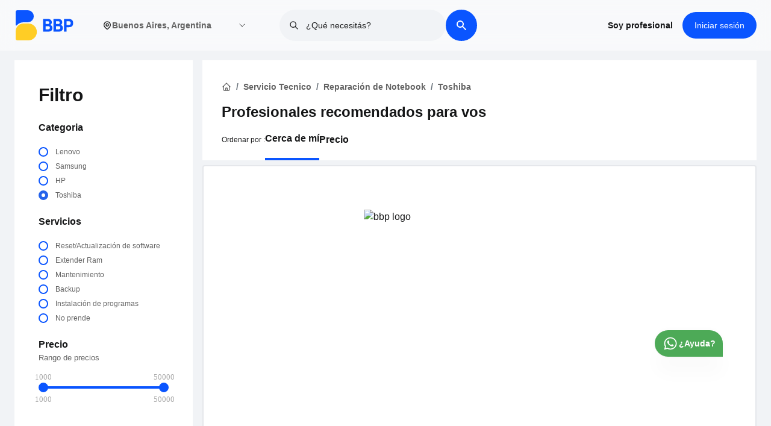

--- FILE ---
content_type: text/html; charset=utf-8
request_url: https://www.bbp.app/villa-ortuzar/servicio-tecnico/reparacion-de-notebook/toshiba
body_size: 17745
content:
<!DOCTYPE html><html lang="es-AR"><head><meta charSet="utf-8"/><meta name="viewport" content="width=device-width, initial-scale=1"/><meta content="es-AR" http-equiv="content-language"/><meta property="og:title" content="Descubre Profesionales de Confianza para Servicios del Hogar Cerca de Ti - BBP"/><meta property="og:description" content="Conéctate con expertos locales verificados para servicios en el hogar sin complicaciones. Desde instalación de aire acondicionado hasta reparaciones y mantenimiento, ¡confía en nosotros para soluciones de alta calidad - BBP"/><meta property="og:image" content="https://ns-bbp.s3.us-east-2.amazonaws.com/BBP+image.png"/><link rel="preconnect" href="https://fonts.googleapis.com"/><link rel="preconnect" href="https://fonts.gstatic.com" crossorigin="anonymous" as="font-family: Figtree,sans-serif"/><link rel="preload" as="font-family: Figtree,sans-serif" data-href="https://fonts.googleapis.com/css2?family=Figtree:wght@400;500;600;700;800;900&amp;display=swap" data-optimized-fonts="true"/><script async="" defer="" src="https://maps.googleapis.com/maps/api/js?key=AIzaSyBGtPpSLXevDj3JoYF_3hrICl0TS7Y69a0&amp;libraries=places"></script><script>!function(){try {var d=document.documentElement;var e=localStorage.getItem('theme');if("system"===e||(!e&&true)){var t="(prefers-color-scheme: dark)",m=window.matchMedia(t);m.media!==t||m.matches?d.setAttribute('data-theme', 'dark'):d.setAttribute('data-theme', 'light')}else if(e) d.setAttribute('data-theme', e)}catch(e){}}()</script><title>Encontrá y contratá profesionales verificados en Villa Ortuzar para Toshiba. - BBP</title><link rel="canonical" href="https://www.bbp.app/villa-ortuzar/servicio-tecnico/reparacion-de-notebook/toshiba"/><meta name="description" content="BBP ofrece profesionales verificados en Villa Ortuzar para la Toshiba, Contratalos fácilmente o solicitá presupuestos sin compromiso."/><meta property="og:type" content="website"/><meta property="og:title" content="name"/><meta property="og:description" content="description"/><meta property="og:site_name" content="BBP"/><meta property="og:url" content="https://bbp.app"/><meta property="og:image" content="https://www.bbp.app/url"/><meta property="og:image:width" content="800"/><meta property="og:image:height" content="600"/><meta property="og:image:alt" content="url"/><meta name="twitter:card" content="summary_large_image"/><meta name="twitter:site" content="@bigbluepeople"/><meta name="twitter:creator" content="@bigbluepeople"/><meta name="robots" content="index,follow"/><meta name="googlebot" content="index,follow"/><meta name="next-head-count" content="28"/><link rel="preload" href="/_next/static/css/80655af20872a605.css" as="style"/><link rel="stylesheet" href="/_next/static/css/80655af20872a605.css" data-n-g=""/><link rel="preload" href="/_next/static/css/b1f1cf5c8f1e8f67.css" as="style"/><link rel="stylesheet" href="/_next/static/css/b1f1cf5c8f1e8f67.css" data-n-p=""/><link rel="preload" href="/_next/static/css/e93a704b839001db.css" as="style"/><link rel="stylesheet" href="/_next/static/css/e93a704b839001db.css" data-n-p=""/><noscript data-n-css=""></noscript><script defer="" nomodule="" src="/_next/static/chunks/polyfills-0d1b80a048d4787e.js"></script><script src="/_next/static/chunks/webpack-c3b48c8393208132.js" defer=""></script><script src="/_next/static/chunks/framework-79bce4a3a540b080.js" defer=""></script><script src="/_next/static/chunks/main-222698c3aadcc673.js" defer=""></script><script src="/_next/static/chunks/pages/_app-efd34a09f12c74d5.js" defer=""></script><script src="/_next/static/chunks/9236-3dd68e1add686939.js" defer=""></script><script src="/_next/static/chunks/4519-4ebbd2c73983f78c.js" defer=""></script><script src="/_next/static/chunks/2962-869d14e98e96baae.js" defer=""></script><script src="/_next/static/chunks/9164-008c9225e58a8431.js" defer=""></script><script src="/_next/static/chunks/4842-9c3ae361b2a264b5.js" defer=""></script><script src="/_next/static/chunks/1476-03ab0f24d5a293a3.js" defer=""></script><script src="/_next/static/chunks/pages/%5B...listing%5D-ae12e334a62a2407.js" defer=""></script><script src="/_next/static/dKhjjAppEX-6mE210c4vx/_buildManifest.js" defer=""></script><script src="/_next/static/dKhjjAppEX-6mE210c4vx/_ssgManifest.js" defer=""></script></head><body class="loading"><noscript><iframe src="https://www.googletagmanager.com/ns.html?id=GTM-PQ8W5BQ" height="0" width="0" style="display:none;visibility:hidden"></iframe></noscript><div id="__next" data-reactroot=""><div class="Layout_root___g0be"><main><style>
      #nprogress {
        pointer-events: none;
      }
      #nprogress .bar {
        background: #0a55ff;
        position: fixed;
        z-index: 9999;
        top: 0;
        left: 0;
        width: 100%;
        height: 3px;
      }
      #nprogress .peg {
        display: block;
        position: absolute;
        right: 0px;
        width: 100px;
        height: 100%;
        box-shadow: 0 0 10px #0a55ff, 0 0 5px #0a55ff;
        opacity: 1;
        -webkit-transform: rotate(3deg) translate(0px, -4px);
        -ms-transform: rotate(3deg) translate(0px, -4px);
        transform: rotate(3deg) translate(0px, -4px);
      }
      #nprogress .spinner {
        display: block;
        position: fixed;
        z-index: 1031;
        top: 15px;
        right: 15px;
      }
      #nprogress .spinner-icon {
        width: 18px;
        height: 18px;
        box-sizing: border-box;
        border: solid 2px transparent;
        border-top-color: #0a55ff;
        border-left-color: #0a55ff;
        border-radius: 50%;
        -webkit-animation: nprogresss-spinner 400ms linear infinite;
        animation: nprogress-spinner 400ms linear infinite;
      }
      .nprogress-custom-parent {
        overflow: hidden;
        position: relative;
      }
      .nprogress-custom-parent #nprogress .spinner,
      .nprogress-custom-parent #nprogress .bar {
        position: absolute;
      }
      @-webkit-keyframes nprogress-spinner {
        0% {
          -webkit-transform: rotate(0deg);
        }
        100% {
          -webkit-transform: rotate(360deg);
        }
      }
      @keyframes nprogress-spinner {
        0% {
          transform: rotate(0deg);
        }
        100% {
          transform: rotate(360deg);
        }
      }
    </style><main class="mx-auto max-w-full lg:max-w-9xl xl:max-w-10xl 2xl:max-w-10xl 3xl:max-w-10xl px-0 lg:px-6 xl:px-0 bg-accent-1"><div class="grid grid-cols-1 lg:grid-cols-4 lg:gap-4 px-0 lg:px-0 lg:mt-4 mb-8"><div class="hidden lg:block"><div class="Filter_root___oRWP"><div class="Filter_titleDiv__InmC7"><p class="Filter_title__hqy8K">Filtro</p></div><div class="Filter_content__xBoSQ"><div class="Filter_head__H_bEk"><h2 class="Filter_heading__9qV_h">Categoria</h2><small class="font-pnsemibold font-semibold"></small></div><div class="Filter_filters__Nk0V5"><div class="Filter_formGroup__YyUZ3"><input type="radio" name="category" id="231" class="Filter_formControl__M_WZ5" value="{&quot;id&quot;:231,&quot;title&quot;:&quot;Lenovo&quot;,&quot;parent_id&quot;:230,&quot;type&quot;:&quot;Category&quot;,&quot;filter_question&quot;:null,&quot;category_translate&quot;:null}"/><label for="231" class="Filter_formLabel__vMvUj"><span> <!-- -->Lenovo</span></label></div><div class="Filter_formGroup__YyUZ3"><input type="radio" name="category" id="238" class="Filter_formControl__M_WZ5" value="{&quot;id&quot;:238,&quot;title&quot;:&quot;Samsung&quot;,&quot;parent_id&quot;:230,&quot;type&quot;:&quot;Category&quot;,&quot;filter_question&quot;:null,&quot;category_translate&quot;:null}"/><label for="238" class="Filter_formLabel__vMvUj"><span> <!-- -->Samsung</span></label></div><div class="Filter_formGroup__YyUZ3"><input type="radio" name="category" id="302" class="Filter_formControl__M_WZ5" value="{&quot;id&quot;:302,&quot;title&quot;:&quot;HP&quot;,&quot;parent_id&quot;:230,&quot;type&quot;:&quot;Category&quot;,&quot;filter_question&quot;:null,&quot;category_translate&quot;:null}"/><label for="302" class="Filter_formLabel__vMvUj"><span> <!-- -->HP</span></label></div><div class="Filter_formGroup__YyUZ3"><input type="radio" name="category" id="303" class="Filter_formControl__M_WZ5" value="{&quot;id&quot;:303,&quot;title&quot;:&quot;Toshiba&quot;,&quot;parent_id&quot;:230,&quot;type&quot;:&quot;Category&quot;,&quot;filter_question&quot;:null,&quot;category_translate&quot;:null}" checked=""/><label for="303" class="Filter_formLabel__vMvUj"><span> <!-- -->Toshiba</span></label></div></div></div><div class="Filter_content__xBoSQ"><div class="Filter_head__H_bEk"><b class="Filter_heading__9qV_h">Servicios</b><small><b></b></small></div><div class="Filter_filters__Nk0V5"><div class="Filter_formGroup__YyUZ3"><input type="radio" name="subcategory" id="357" class="Filter_formControl__M_WZ5" value="Reset/Actualización de software"/><label for="357" class="Filter_formLabel__vMvUj"><span> <!-- -->Reset/Actualización de software</span></label></div><div class="Filter_formGroup__YyUZ3"><input type="radio" name="subcategory" id="358" class="Filter_formControl__M_WZ5" value="Extender Ram"/><label for="358" class="Filter_formLabel__vMvUj"><span> <!-- -->Extender Ram</span></label></div><div class="Filter_formGroup__YyUZ3"><input type="radio" name="subcategory" id="359" class="Filter_formControl__M_WZ5" value="Mantenimiento"/><label for="359" class="Filter_formLabel__vMvUj"><span> <!-- -->Mantenimiento</span></label></div><div class="Filter_formGroup__YyUZ3"><input type="radio" name="subcategory" id="360" class="Filter_formControl__M_WZ5" value="Backup"/><label for="360" class="Filter_formLabel__vMvUj"><span> <!-- -->Backup</span></label></div><div class="Filter_formGroup__YyUZ3"><input type="radio" name="subcategory" id="361" class="Filter_formControl__M_WZ5" value="Instalación de programas"/><label for="361" class="Filter_formLabel__vMvUj"><span> <!-- -->Instalación de programas</span></label></div><div class="Filter_formGroup__YyUZ3"><input type="radio" name="subcategory" id="362" class="Filter_formControl__M_WZ5" value="No prende"/><label for="362" class="Filter_formLabel__vMvUj"><span> <!-- -->No prende</span></label></div></div></div><div class="Filter_content__xBoSQ"><div class="Filter_head__H_bEk"><b class="Filter_heading__9qV_h">Precio</b><small>Rango de precios</small></div><div class="Filter_rangeFilter__AjRhD"><div aria-disabled="false" class="input-range"><span class="input-range__label input-range__label--min"><span class="input-range__label-container">1000</span></span><div class="input-range__track input-range__track--background"><div style="left:0%;width:100%" class="input-range__track input-range__track--active"></div><span class="input-range__slider-container" style="position:absolute;left:0%"><span class="input-range__label input-range__label--value"><span class="input-range__label-container">1000</span></span><div aria-valuemax="50000" aria-valuemin="1000" aria-valuenow="1000" class="input-range__slider" draggable="false" role="slider" tabindex="0"></div></span><span class="input-range__slider-container" style="position:absolute;left:100%"><span class="input-range__label input-range__label--value"><span class="input-range__label-container">50000</span></span><div aria-valuemax="50000" aria-valuemin="1000" aria-valuenow="50000" class="input-range__slider" draggable="false" role="slider" tabindex="0"></div></span></div><span class="input-range__label input-range__label--max"><span class="input-range__label-container">50000</span></span></div></div></div></div></div><div class="col-span-3 md:col-span-2 lg:col-span-3 lg:block lg:border-0 border-t-2 border-gray-200"><div class="lg:mb-2 bg-white lg:px-8 pt-2 lg:pt-6 px-4"><section class="mt-0.5 lg:mb-2 w-full px-0 py-4 lg:py-2"><div class="mx-auto max-w-full lg:max-w-7xl xl:max-w-8xl 2xl:max-w-9xl 3xl:max-w-10xl px-0 lg:px-0 xl:px-0"><div class="lg:flex"> <nav aria-label="breadcrumb"><ol role="list" class="mx-auto px-0 flex flex-wrap lg:items-center space-x-2 sm:px-6 lg:max-w-7xl lg:px-0"><li class="Breadcrumbs_breadcrumbItem__WWmdY"><a href="/"><svg xmlns="http://www.w3.org/2000/svg" class="h-4 w-4" fill="none" viewBox="0 0 24 24" stroke="currentColor"><path stroke-linecap="round" stroke-linejoin="round" stroke-width="2" d="M3 12l2-2m0 0l7-7 7 7M5 10v10a1 1 0 001 1h3m10-11l2 2m-2-2v10a1 1 0 01-1 1h-3m-6 0a1 1 0 001-1v-4a1 1 0 011-1h2a1 1 0 011 1v4a1 1 0 001 1m-6 0h6"></path></svg></a></li><li class="Breadcrumbs_breadcrumbItem__WWmdY"><a href="/category?top_parent=servicio-tecnico"><span class="">Servicio Tecnico</span></a></li><li class="Breadcrumbs_breadcrumbItem__WWmdY"><a href="/servicio-tecnico/reparacion-de-notebook">Reparación de Notebook</a></li><li class="Breadcrumbs_breadcrumbItem__WWmdY">Toshiba</li></ol></nav> </div></div></section><div><h1 class="text-lg lg:text-2xl font-pnbold pb-2 font-bold flex lg:flex-row flex-col lg:items-center gap-2"><span>Profesionales recomendados para vos<!-- --> </span></h1></div><div class="flex justify-between bg-white border-t-2 border-accent-1 px-4 w-full py-2 gap-8 items-center lg:hidden z-40"><div class="text-center flex-1 flex justify-center items-center"><button type="button"><span class="flex items-center gap-1.5 whitespace-nowrap text-sm font-semibold"> <!-- -->Ordenar por</span></button></div><span class="w-0.5 h-6 bg-gray-200"></span><div class="text-center flex-1 flex justify-center items-center"><button type="button" class="font-semibold flex text-sm items-center gap-1">Filtro</button></div></div><div class="lg:pb-0 pt-2 hidden lg:block"><div class="py-0  w-full flex flex-col lg:flex-row lg:items-center lg:gap-4 pb-0"><span class="font-pnregular font-normal text-xs pb-2 lg:pb-5">Ordenar por<!-- --> :</span><div><ul class="flex items-center gap-4"><li class="font-pnsemibold font-semibold text-base border-b-4 border-primary pb-5 cursor-pointer">Cerca de mí</li><li class="font-pnsemibold font-semibold text-base pb-5 cursor-pointer">Precio</li></ul></div><div class="relative w-full lg:w-72 hidden"><div class="relative"><style data-emotion="css b62m3t-container">.css-b62m3t-container{position:relative;box-sizing:border-box;}</style><div class=" css-b62m3t-container"><style data-emotion="css 7pg0cj-a11yText">.css-7pg0cj-a11yText{z-index:9999;border:0;clip:rect(1px, 1px, 1px, 1px);height:1px;width:1px;position:absolute;overflow:hidden;padding:0;white-space:nowrap;}</style><span id="react-select-long-value-select-live-region" class="css-7pg0cj-a11yText"></span><span aria-live="polite" aria-atomic="false" aria-relevant="additions text" class="css-7pg0cj-a11yText"></span><style data-emotion="css 109xh51-control">.css-109xh51-control{-webkit-align-items:center;-webkit-box-align:center;-ms-flex-align:center;align-items:center;background-color:hsl(0, 0%, 100%);border-color:hsl(0, 0%, 80%);border-radius:4px;border-style:solid;border-width:1px;cursor:default;display:-webkit-box;display:-webkit-flex;display:-ms-flexbox;display:flex;-webkit-box-flex-wrap:wrap;-webkit-flex-wrap:wrap;-ms-flex-wrap:wrap;flex-wrap:wrap;-webkit-box-pack:justify;-webkit-justify-content:space-between;justify-content:space-between;min-height:55px;outline:0!important;position:relative;-webkit-transition:all 100ms;transition:all 100ms;box-sizing:border-box;height:55px;}.css-109xh51-control:hover{border-color:hsl(0, 0%, 70%);}</style><div class=" css-109xh51-control"><style data-emotion="css 1d8n9bt">.css-1d8n9bt{-webkit-align-items:center;-webkit-box-align:center;-ms-flex-align:center;align-items:center;display:grid;-webkit-flex:1;-ms-flex:1;flex:1;-webkit-box-flex-wrap:wrap;-webkit-flex-wrap:wrap;-ms-flex-wrap:wrap;flex-wrap:wrap;padding:2px 8px;-webkit-overflow-scrolling:touch;position:relative;overflow:hidden;box-sizing:border-box;}</style><div class=" css-1d8n9bt"><style data-emotion="css 1qddvk-singleValue">.css-1qddvk-singleValue{color:hsl(0, 0%, 20%);grid-area:1/1/2/3;margin-left:2px;margin-right:2px;max-width:100%;overflow:hidden;text-overflow:ellipsis;white-space:nowrap;box-sizing:border-box;cursor:pointer;}</style><div class=" css-1qddvk-singleValue">Cerca de mí</div><style data-emotion="css 1hac4vs-dummyInput">.css-1hac4vs-dummyInput{background:0;border:0;caret-color:transparent;font-size:inherit;grid-area:1/1/2/3;outline:0;padding:0;width:1px;color:transparent;left:-100px;opacity:0;position:relative;-webkit-transform:scale(.01);-moz-transform:scale(.01);-ms-transform:scale(.01);transform:scale(.01);}</style><input id="react-select-long-value-select-input" tabindex="0" inputMode="none" value="" aria-autocomplete="list" aria-expanded="false" aria-haspopup="true" role="combobox" aria-readonly="true" class="css-1hac4vs-dummyInput"/></div><style data-emotion="css 1wy0on6">.css-1wy0on6{-webkit-align-items:center;-webkit-box-align:center;-ms-flex-align:center;align-items:center;-webkit-align-self:stretch;-ms-flex-item-align:stretch;align-self:stretch;display:-webkit-box;display:-webkit-flex;display:-ms-flexbox;display:flex;-webkit-flex-shrink:0;-ms-flex-negative:0;flex-shrink:0;box-sizing:border-box;}</style><div class=" css-1wy0on6"><style data-emotion="css 1okebmr-indicatorSeparator">.css-1okebmr-indicatorSeparator{-webkit-align-self:stretch;-ms-flex-item-align:stretch;align-self:stretch;background-color:hsl(0, 0%, 80%);margin-bottom:8px;margin-top:8px;width:1px;box-sizing:border-box;}</style><span class=" css-1okebmr-indicatorSeparator"></span><style data-emotion="css tlfecz-indicatorContainer">.css-tlfecz-indicatorContainer{color:hsl(0, 0%, 80%);display:-webkit-box;display:-webkit-flex;display:-ms-flexbox;display:flex;padding:8px;-webkit-transition:color 150ms;transition:color 150ms;box-sizing:border-box;}.css-tlfecz-indicatorContainer:hover{color:hsl(0, 0%, 60%);}</style><div class=" css-tlfecz-indicatorContainer" aria-hidden="true"><style data-emotion="css 8mmkcg">.css-8mmkcg{display:inline-block;fill:currentColor;line-height:1;stroke:currentColor;stroke-width:0;}</style><svg height="20" width="20" viewBox="0 0 20 20" aria-hidden="true" focusable="false" class="css-8mmkcg"><path d="M4.516 7.548c0.436-0.446 1.043-0.481 1.576 0l3.908 3.747 3.908-3.747c0.533-0.481 1.141-0.446 1.574 0 0.436 0.445 0.408 1.197 0 1.615-0.406 0.418-4.695 4.502-4.695 4.502-0.217 0.223-0.502 0.335-0.787 0.335s-0.57-0.112-0.789-0.335c0 0-4.287-4.084-4.695-4.502s-0.436-1.17 0-1.615z"></path></svg></div></div></div><input type="hidden" name="orderBy" value="distance"/></div></div></div></div></div></div><div><div><div class="border-2 border-gray-200 rounded bg-white p-2"><div class="NoData_root__j7MJH"><img src="https://bbpprodbucket.blob.core.windows.net/production-bucket/common/public/BBP_Services_Not+found.jpg" alt=" bbp logo" width="100px" height="100px" class="NoData_imgStyle__V_4Zf"/><p class="NoData_text__jy3IE">Datos no disponibles</p><div class="text-center hidden"><div class="mb-6"><h2 class="font-pnbold font-bold text-2xl">Seems we did&#x27;t found what you are looking for ?</h2><p class="font-pnregular font-normal text-base"> <!-- -->Please do share your information with us. We will find it for you.</p></div><div><div class="TextArea_root__xZ58v"><textarea class="peer w-full  pl-4 pt-5 border-2 border-gray-200 text-black font-pnregular placeholder-transparent focus:outline-none focus:border-primary rounded" placeholder="" label="Describe your need in short" type="text" id="Describe your need in short"></textarea><label class="TextArea_labelControl__wpOB1" for="Describe your need in short">Describe your need in short</label></div><div class="InputPhone_root__u01q1"><label for="phone" class="opacity-0" style="font-size:0px">name</label><input type="text" class="InputPhone_formControl__6vPEi" value="" autoComplete="off" autoCorrect="off" autoCapitalize="off" id="phone"/><select class="InputPhone_selectBox__zXvQE"></select></div><small class="font-pnregular font-normal text-xs text-left text-green">Your information will not be share with anyone. we will use this number to contact you when we will find best match shortly.</small></div><div class="mt-10 w-full"><button data-variant="flat" class="Button_root__G_l9X w-full lg:w-auto md:w-auto relative" type="submit">Submit your request</button></div></div></div></div></div></div></div></div></main><section class="hidden lg:block py-4 bg-white"><div class="mx-auto max-w-full lg:max-w-7xl xl:max-w-8xl 2xl:max-w-9xl 3xl:max-w-10xl px-3 lg:px-6 xl:px-0"><div class="text-center"><h2 class="text-2xl lg:text-3xl font-bold text-black">Preguntas frecuentes</h2></div><div class="w-full pt-6"><div class="w-full max-w-8xl p-2 mx-auto"></div></div><div class="mx-auto flex justify-center mt-8"><button data-variant="flat" class="Button_root__G_l9X">Ver todos</button></div></div></section><div class="pt-2 lg:hidden"></div><div class="fixed bottom-36 lg:bottom-32 right-6 lg:right-20 z-40"><a target="_blank" rel="noopener noreferrer" aria-label="whatsapp_icon" href="https://wa.me/message/KPD3UUNOE47ED1"><div class="flex items-center justify-center flex-col gap-2"><div class="bg-green shadow-magical p-2 lg:p-2 lg:px-3 flex gap-1 items-center rounded-t-full rounded-br-none rounded-bl-full"><svg width="40" height="39" viewBox="0 0 40 39" fill="currentColor" xmlns="http://www.w3.org/2000/svg" class="text-white transform  h-6 w-6 lg:h-7 lg:w-7"><path fill-rule="evenodd" clip-rule="evenodd" d="M30.6717 9.15363C29.2856 7.79331 27.6364 6.71469 25.8198 5.98024C24.0031 5.2458 22.055 4.87013 20.0883 4.875C11.8417 4.875 5.12833 11.4189 5.125 19.4626C5.125 22.0334 5.81333 24.5424 7.12167 26.7556L5 34.3135L12.9317 32.2839C15.1257 33.4483 17.5837 34.0589 20.0817 34.06H20.0883C28.3333 34.06 35.0467 27.5161 35.05 19.4724C35.0557 17.5557 34.6716 15.6569 33.9201 13.8857C33.1686 12.1146 32.0645 10.5062 30.6717 9.15363ZM20.0883 31.5981H20.0833C17.8559 31.5984 15.6694 31.014 13.7533 29.9065L13.3 29.6433L8.59333 30.8474L9.84833 26.3738L9.55333 25.9155C8.30798 23.9824 7.64872 21.7454 7.65167 19.4626C7.655 12.7774 13.2333 7.3385 20.0933 7.3385C21.7271 7.33496 23.3453 7.64738 24.8544 8.25768C26.3635 8.86798 27.7335 9.76404 28.885 10.894C30.0427 12.0186 30.9603 13.3557 31.5848 14.8281C32.2093 16.3005 32.5283 17.879 32.5233 19.4724C32.52 26.1576 26.9417 31.5981 20.0883 31.5981ZM26.91 22.516C26.535 22.3324 24.6983 21.4516 24.355 21.3298C24.0133 21.2079 23.765 21.1478 23.515 21.5118C23.265 21.8758 22.5483 22.6964 22.33 22.9401C22.1117 23.1839 21.8933 23.2131 21.52 23.0311C21.1467 22.8491 19.9417 22.464 18.5133 21.2225C17.4017 20.2556 16.6517 19.0629 16.4333 18.6973C16.215 18.3316 16.41 18.135 16.5983 17.953C16.7667 17.7905 16.9717 17.5273 17.1583 17.3144C17.345 17.1015 17.4067 16.9504 17.5317 16.7066C17.6567 16.4629 17.595 16.25 17.5 16.068C17.4067 15.8844 16.6583 14.0904 16.3467 13.3608C16.045 12.6539 15.7367 12.7481 15.5067 12.7384C15.2685 12.7289 15.0301 12.7245 14.7917 12.7254C14.6021 12.7301 14.4156 12.7729 14.2438 12.8512C14.072 12.9295 13.9186 13.0416 13.7933 13.1804C13.45 13.546 12.485 14.4268 12.485 16.2208C12.485 18.0148 13.825 19.7486 14.0117 19.9924C14.1983 20.2361 16.6483 23.9167 20.3983 25.4963C21.2917 25.8716 21.9883 26.0959 22.53 26.2649C23.425 26.5428 24.24 26.5021 24.885 26.4095C25.6033 26.3055 27.0967 25.5288 27.4083 24.6772C27.72 23.8258 27.72 23.0961 27.6267 22.9434C27.5333 22.7906 27.2817 22.698 26.91 22.516Z"></path></svg><span class="text-sm lg:block hidden font-pnsemibold font-bold text-white ">¿Ayuda?</span></div></div></a></div></main><footer class="Footer_footer__crgx2"><div class="mx-auto max-w-full lg:max-w-7xl xl:max-w-8xl 2xl:max-w-9xl 3xl:max-w-10xl px-3 lg:px-6 xl:px-0"><div class="pt-8 lg:pt-14 pb-10"><div class="flex flex-col lg:flex-row justify-start"><div class="flex-grow text-left px-6 lg:px-0 mb-10 lg:mb-0 "><div class="mb-4 lg:mb-12 relative"><span style="box-sizing:border-box;display:inline-block;overflow:hidden;width:80px;height:45px;background:none;opacity:1;border:0;margin:0;padding:0;position:relative"><img alt="bbp footer logo monocrome" src="[data-uri]" decoding="async" data-nimg="fixed" class="object-contain h-auto w-auto mr-auto" style="position:absolute;top:0;left:0;bottom:0;right:0;box-sizing:border-box;padding:0;border:none;margin:auto;display:block;width:0;height:0;min-width:100%;max-width:100%;min-height:100%;max-height:100%"/><noscript><img alt="bbp footer logo monocrome" srcSet="/_next/image?url=%2Flogo%2FLogo%20BBP%20Monochrome.png&amp;w=96&amp;q=75 1x, /_next/image?url=%2Flogo%2FLogo%20BBP%20Monochrome.png&amp;w=256&amp;q=75 2x" src="/_next/image?url=%2Flogo%2FLogo%20BBP%20Monochrome.png&amp;w=256&amp;q=75" decoding="async" data-nimg="fixed" style="position:absolute;top:0;left:0;bottom:0;right:0;box-sizing:border-box;padding:0;border:none;margin:auto;display:block;width:0;height:0;min-width:100%;max-width:100%;min-height:100%;max-height:100%" class="object-contain h-auto w-auto mr-auto" loading="lazy"/></noscript></span></div><div class="max-w-md text-white font-pnregular opacity-80 text-sm"><p>Entrá a la comunidad de servicios más <br/> grande de Argentina</p></div></div><div class="px-6 lg:px-0"><div class="grid grid-cols-2 lg:grid-cols-4"><div class="mb-6 lg:mr-10"><div class="relative mb-8 opacity-80"><p class="Footer_footerHeadLink__fBrOm">Enlaces utiles</p></div><ul class="Footer_footerLinkk__GIzSR"><li class="grid cursor-pointer"><a href="/">Inicio</a></li><li class="cursor-pointer"><a target="_blank" href="/auth/joinaspro">Soy profesional</a></li></ul></div><div class="mb-6 lg:mr-10"><div class="relative mb-8 opacity-80"><p class="Footer_footerHeadLink__fBrOm">BBP</p></div><ul class="Footer_footerLinkk__GIzSR"><li class="cursor-pointer"><a target="_blank" href="/how-it-works">¿Cómo funciona?</a></li><li class="cursor-pointer"><a target="_blank" href="/about">Sobre nosotros</a></li></ul></div><div class="mb-6 lg:mr-10"><div class="relative mb-8 opacity-80"><p class="Footer_footerHeadLink__fBrOm">Legal</p></div><ul class="Footer_footerLinkk__GIzSR"><li><a target="_blank" href="/terms-condition"> <!-- -->Términos y Condiciones</a></li><li><a target="_blank" href="/privacy-policy"> <!-- -->Política de privacidad</a></li></ul></div><div class="mb-6 lg:mr-10"><div class="relative mb-8 opacity-80"><p class="Footer_footerHeadLink__fBrOm">Contacto</p></div><ul class="Footer_footerLinkk__GIzSR"><li class="cursor-pointer"><a target="_blank" href="/faq"> <!-- -->Preguntas frecuentes</a></li><li class="cursor-pointer"><a target="_blank" href="/contactus"> <!-- -->Contacto</a></li><li class="cursor-pointer"><a target="_blank" href="https://www.bbp.app/blog">Blog</a></li></ul></div></div></div></div><div class="lg:border-t-2 lg:pt-6 border-gray-200 lg:mt-10"><div class="flex flex-col lg:flex-row justify-between items-center text-white text-xs"><div class="font-pnregular opacity-80 mt-6 lg:mt-0"><p class="flex"><span class="whitespace-nowrap"> <span class="font-pnregular">2024</span> <strong>BBP</strong>. <span class="font-pnregular mt-2 lg:mt-0">Todos los derechos reservados</span></span></p></div><div class="py-4 lg:py-0"><ul class="flex flex-row opacity-70 gap-2"><li class="cursor-pointer"><a target="_blank" rel="noopener noreferrer" aria-label="facebook_icon" href="https://www.facebook.com/BigBluePeopleAr/"> <svg xmlns="http://www.w3.org/2000/svg" width="19" height="19" viewBox="0 0 6.912 13.823" class="text-white"><path id="Facebook" d="M4.6,13.823H1.531V7.3H0V4.78H1.531V3.271C1.531,1.221,2.4,0,4.852,0H6.9V2.515H5.619c-.956,0-1.02.351-1.02,1.007l0,1.258H6.912L6.64,7.3H4.6v6.527Z" fill="#fff"></path></svg></a></li><li class="cursor-pointer"><a target="_blank" rel="noopener noreferrer" aria-label="instagram_icon" href="https://www.instagram.com/bbp.ar/"><svg xmlns="http://www.w3.org/2000/svg" width="19" height="19" viewBox="0 0 14.687 14.687" class="text-white"><path id="Instagram" d="M10.312,14.687H4.375A4.38,4.38,0,0,1,0,10.312V4.375A4.38,4.38,0,0,1,4.375,0h5.937a4.38,4.38,0,0,1,4.375,4.375v5.937A4.38,4.38,0,0,1,10.312,14.687ZM4.375,1.477a2.9,2.9,0,0,0-2.9,2.9v5.937a2.9,2.9,0,0,0,2.9,2.9h5.937a2.9,2.9,0,0,0,2.9-2.9V4.375a2.9,2.9,0,0,0-2.9-2.9Zm2.968,9.665a3.8,3.8,0,1,1,3.8-3.8A3.8,3.8,0,0,1,7.344,11.142Zm0-6.119A2.321,2.321,0,1,0,9.665,7.344,2.324,2.324,0,0,0,7.344,5.023Zm3.806-.539a.91.91,0,1,1,.911-.91A.911.911,0,0,1,11.149,4.484Z" fill="#fff"></path></svg></a></li><li class="cursor-pointer"><a target="_blank" rel="noopener" aria-label="twitter_icon" href="https://twitter.com/bbp_ar"><svg xmlns="http://www.w3.org/2000/svg" width="21" height="21" viewBox="0 0 13.823 11.231" class=" text-white"><path id="Twitter" d="M13.823,1.329a5.689,5.689,0,0,1-1.629.447A2.844,2.844,0,0,0,13.441.208,5.668,5.668,0,0,1,11.64.9a2.838,2.838,0,0,0-4.906,1.94,2.867,2.867,0,0,0,.074.647A8.051,8.051,0,0,1,.963.519,2.838,2.838,0,0,0,1.84,4.3,2.812,2.812,0,0,1,.556,3.95v.036a2.837,2.837,0,0,0,2.275,2.78,2.831,2.831,0,0,1-.747.1,2.79,2.79,0,0,1-.533-.051A2.84,2.84,0,0,0,4.2,8.784,5.7,5.7,0,0,1,.677,10,5.716,5.716,0,0,1,0,9.957a8.025,8.025,0,0,0,4.348,1.274,8.013,8.013,0,0,0,8.069-8.067c0-.124,0-.245-.008-.367A5.764,5.764,0,0,0,13.823,1.33Z" fill="#fff"></path></svg></a></li><li class="cursor-pointer"><a target="_blank" rel="noopener" aria-label="youtube_icon" href="https://www.youtube.com/channel/UC1G1eJNCBvg68PepBS9JD2A"><svg xmlns="http://www.w3.org/2000/svg" width="22" height="22" viewBox="0 0 15.551 12.095" class="text-white"><path id="Youtube" d="M7.776,12.1h0c-.04,0-4.063-.029-5.282-.165-.065-.015-.145-.027-.238-.04a2.18,2.18,0,0,1-1.478-.7,4.136,4.136,0,0,1-.617-1.7A27.534,27.534,0,0,1,0,6.708V5.415c0-1.383.159-2.79.161-2.8A3.76,3.76,0,0,1,.778.907,2.118,2.118,0,0,1,2.286.2h0l.043,0C4.479.03,7.743,0,7.776,0s3.3.03,5.443.192L13.292.2a1.98,1.98,0,0,1,1.481.708,4.136,4.136,0,0,1,.617,1.7c0,.014.161,1.42.161,2.8V6.708c0,1.356-.159,2.762-.161,2.776a4.137,4.137,0,0,1-.617,1.7,2.118,2.118,0,0,1-1.509.71h0l-.043,0C11.072,12.093,7.808,12.1,7.776,12.1ZM5.9,3.271V9.237l5.095-2.914Z" fill="#fff"></path></svg></a></li><li class="cursor-pointer"><a target="_blank" rel="noopener" aria-label="youtube_icon" href="https://www.linkedin.com/company/bigbluepeople"><svg xmlns="http://www.w3.org/2000/svg" width="24" height="24" viewBox="0 0 24 24" style="fill:#ffffff"><path d="M20 3H4a1 1 0 0 0-1 1v16a1 1 0 0 0 1 1h16a1 1 0 0 0 1-1V4a1 1 0 0 0-1-1zM8.339 18.337H5.667v-8.59h2.672v8.59zM7.003 8.574a1.548 1.548 0 1 1 0-3.096 1.548 1.548 0 0 1 0 3.096zm11.335 9.763h-2.669V14.16c0-.996-.018-2.277-1.388-2.277-1.39 0-1.601 1.086-1.601 2.207v4.248h-2.667v-8.59h2.56v1.174h.037c.355-.675 1.227-1.387 2.524-1.387 2.704 0 3.203 1.778 3.203 4.092v4.71z"></path></svg></a></li><li class="cursor-pointer"><a target="_blank" rel="noopener" aria-label="youtube_icon" href="https://medium.com/@bbp_ar"><svg xmlns="http://www.w3.org/2000/svg" width="23" height="23" viewBox="0 0 24 24" style="fill:#ffffff"><path d="M4.285 7.269a.733.733 0 0 0-.24-.619l-1.77-2.133v-.32h5.498l4.25 9.32 3.736-9.32H21v.319l-1.515 1.451a.45.45 0 0 0-.168.425v10.666a.448.448 0 0 0 .168.425l1.479 1.451v.319h-7.436v-.319l1.529-1.487c.152-.15.152-.195.152-.424V8.401L10.95 19.218h-.575L5.417 8.401v7.249c-.041.305.06.612.275.833L7.684 18.9v.319H2.036V18.9l1.992-2.417a.971.971 0 0 0 .257-.833V7.269z"></path></svg></a></li><li class="cursor-pointer"><a target="_blank" rel="noopener" aria-label="youtube_icon" href="https://www.tiktok.com/@bbp.ar"><svg xmlns="http://www.w3.org/2000/svg" width="24" height="24" viewBox="0 0 24 24" style="fill:#ffffff"><path d="M19.59 6.69a4.83 4.83 0 0 1-3.77-4.25V2h-3.45v13.67a2.89 2.89 0 0 1-5.2 1.74 2.89 2.89 0 0 1 2.31-4.64 2.93 2.93 0 0 1 .88.13V9.4a6.84 6.84 0 0 0-1-.05A6.33 6.33 0 0 0 5 20.1a6.34 6.34 0 0 0 10.86-4.43v-7a8.16 8.16 0 0 0 4.77 1.52v-3.4a4.85 4.85 0 0 1-1-.1z"></path></svg></a></li><li class="cursor-pointer"><a target="_blank" rel="noopener" aria-label="youtube_icon" href="https://www.producthunt.com/@ar_bbp"><svg xmlns="http://www.w3.org/2000/svg" width="24" height="24" viewBox="0 0 24 24" style="fill:#ffffff"><path d="M13.337 9h-2.838v3h2.838a1.501 1.501 0 1 0 0-3z"></path><path d="M12 2C6.477 2 2 6.477 2 12s4.477 10 10 10 10-4.477 10-10S17.523 2 12 2zm1.337 12h-2.838v3H8.501V7h4.837a3.498 3.498 0 0 1 3.499 3.499 3.499 3.499 0 0 1-3.5 3.501z"></path></svg></a></li></ul></div></div></div></div></div></footer></div></div><script id="__NEXT_DATA__" type="application/json">{"props":{"pageProps":{"listingData":{"success":true,"data":{"services":[],"count":0,"sub_categories":[{"id":357,"title":"Reset/Actualización de software","parent_id":303,"type":"Subcategory","sub_category_translate":null},{"id":358,"title":"Extender Ram","parent_id":303,"type":"Subcategory","sub_category_translate":null},{"id":359,"title":"Mantenimiento","parent_id":303,"type":"Subcategory","sub_category_translate":null},{"id":360,"title":"Backup","parent_id":303,"type":"Subcategory","sub_category_translate":null},{"id":361,"title":"Instalación de programas","parent_id":303,"type":"Subcategory","sub_category_translate":null},{"id":362,"title":"No prende","parent_id":303,"type":"Subcategory","sub_category_translate":null}],"categories":[{"id":231,"title":"Lenovo","parent_id":230,"type":"Category","filter_question":null,"category_translate":null},{"id":238,"title":"Samsung","parent_id":230,"type":"Category","filter_question":null,"category_translate":null},{"id":302,"title":"HP","parent_id":230,"type":"Category","filter_question":null,"category_translate":null},{"id":303,"title":"Toshiba","parent_id":230,"type":"Category","filter_question":null,"category_translate":null}],"selected_cat":"Toshiba","selected_cat_id":303,"parent_categories":{"id":230,"title":"Reparación de Notebook","parent_id":1105,"type":"Parent","filter_question":null,"parent_category_translate":null},"checkIfCityInURL":true,"seo_data":{"title":"","description":""}},"message":""},"listingParam":["villa-ortuzar","servicio-tecnico","reparacion-de-notebook","toshiba"],"canonicalUrl":"villa-ortuzar/servicio-tecnico/reparacion-de-notebook/toshiba/","_nextI18Next":{"initialI18nStore":{"es-AR":{"common":{"common_0":"otp","BBP_OTP_1":"Verificá tu cuenta","BBP_OTP_2":"Te enviamos un código de verificación\u003cbr/\u003e a tu ","BBP_OTP_3":"Reenviar el código en","BBP_OTP_4":"¿No recibiste el código? ","BBP_OTP_5":"Usá tu email para validar tu cuenta ","BBP_OTP_6":"Verificá","BBP_OTP_7":"Reenviar","BBP_OTP_8":"Insira OTP de 4 dígitos","HOME_HEADER_2":"Iniciar sesión","HOME_HEADER_3":"Soy profesional","HOME_HEADER_4":"Enlaces utiles","comment_1":"Footer","HOME_FOOTER_1":"Entrá a la comunidad de servicios más \u003cbr/\u003e grande de Argentina","HOME_FOOTER_2":"\u003cspan class='font-pnregular'\u003e2024\u003c/span\u003e\u0026nbsp;\u003cstrong\u003eBBP\u003c/strong\u003e.\u0026nbsp;\u003cspan class='font-pnregular mt-2 lg:mt-0'\u003eTodos los derechos reservados\u003c/span\u003e","HOME_FOOTER_3":"BBP","HOME_FOOTER_4":"Legal","HOME_FOOTER_5":"Contacto","HOME_FOOTER_6":"Inicio","HOME_FOOTER_7":"Iniciá sesión","HOME_FOOTER_8":"Registrarme","HOME_FOOTER_9":"¿Cómo funciona?","HOME_FOOTER_10":"Sobre nosotros","HOME_FOOTER_11":"Términos y Condiciones","HOME_FOOTER_12":"Política de privacidad","HOME_FOOTER_13":"2021 BBP. Todos los derechos reservados","HOME_FOOTER_14":"Preguntas frecuentes","HOME_FOOTER_15":"Inglés","HOME_FOOTER_16":"Español","CUSTOMER_PROFILE_12":"Nombre","CUSTOMER_PROFILE_13":"Apellido","LOGIN_4":"Iniciá sesión con tu","LOGIN_5":"Teléfono","LOGIN_6":"Registrate con Google","LOGIN_7":"O","AUTH_ERR_1":"Por favor, introduzca el nombre","AUTH_ERR_2":"Por favor ingrese apellido","AUTH_ERR_3":"Por favor, introduzca su dirección de correo electrónico","AUTH_ERR_4":"Por favor, introduzca su dirección de correo electrónico válida","comment_2":"Why_Us","HOME_BELOW_HEADER_11":"¿Por qué BBP?","HOME_BELOW_HEADER_12":"Comodidad","HOME_BELOW_HEADER_13":"Chateá con el profesional para cotizar sin cargo  exactamente lo que necesitas.","HOME_BELOW_HEADER_14":"Seguridad","HOME_BELOW_HEADER_15":"Profesionales capacitados y con experiencia comprobada en el trabajo.","HOME_BELOW_HEADER_3":"¿Qué necesitás?","HOME_BELOW_HEADER_16":"¿Dónde?","HOME_BELOW_QUOTATION_1":"Flexibilidad","HOME_BELOW_QUOTATION_2":"Modificá la fecha y hora de tus reservas como más te guste.","comment_3":"Join_as_pro_Hero","JOIN_AS_PRO_ERR":"Por favor revise su número de teléfono","LANDING_PROFESSIONAL_1":"Con BBP Pro llegás a más clientes.","LANDING_PROFESSIONAL_2":"Descargá gratis la app de BBP Pro\u003cbr/\u003e y ¡empezá a ganar plata ofreciendo tus servicios!","HOME_ABOVE_FOOTER_1":"Enviar link de descarga","JOIN_AS_PRO_1":"Descargar Aplicación","comment_4":"Download_App","DOWNLOAD_APP_ERR":"Por favor revise su número de teléfono","DOWNLOAD_APP_1":"¿Sos profesional? ¡Descargá la App!","DOWNLOAD_APP_2":"Usála como tu herramienta de gestión de reservas y presupuestos. Vas a poder responderle a tus clientes al instante. Fácil, segura y súper cómoda!","DOWNLOAD_APP_SUCCESS_MODAL_1":"¡Enlace enviado!","DOWNLOAD_APP_SUCCESS_MODAL_2":"El link fue enviado a tu número de celular correctamente.","comment_5":"Price Details Card","PAYMENT_MEATHOD_MP_12":"Resumen del pago","PAYMENT_MEATHOD_MP_13":"Servicio:","PAYMENT_MEATHOD_MP_14":"Visita a domicilio","PAYMENT_MEATHOD_MP_15":"Servicio:","PAYMENT_MEATHOD_MP_16":"Comisión BBP:","PAYMENT_MEATHOD_MP_17":"Cuotas","PAYMENT_MEATHOD_MP_18":"Total","PAYMENT_MEATHOD_MP_19":"Cupón de descuento","comment_6":"No Data","NO_DATA":"Datos no disponibles","EMAIL_ADDRESS":"Dirección de correo electrónico","PHONE":"Teléfono","NONE":"Ningúno","monthshortname_Jan":"Ene","monthshortname_Feb":"Feb","monthshortname_Mar":"Mar","monthshortname_Apr":"Abr","monthshortname_May":"May","monthshortname_June":"Jun","monthshortname_July":"Jul","monthshortname_Aug":"Ago","monthshortname_Sept":"Sep","monthshortname_Oct":"Oct","monthshortname_Nov":"Nov","monthshortname_Dec":"Dic","dayshortname_Sun":"Dom ","dayshortname_Mon":"Lun ","dayshortname_Tue":"Mar","dayshortname_Wed":"Mie","dayshortname_Thu":"Jue ","dayshortname_Fri":"Vie","dayshortname_Sat":"Sáb","comment_7":"City modal","LOCATION_POPUP_1":"Elegí tu ubicación","LOCATION_POPUP_2":"Seleccioná en qué ciudad o barrio necesitas el servicio. ","LOCATION_POPUP_3":"Otros usuarios eligieron:","LOCATION_POPUP_4":"Usar mi ubicación actual","LOCATION_POPUP_5":"No vamos a compartir tu ubicación","LOCATION_POPUP_6":"O también podés","LOCATION_POPUP_7":"Escribí tu barrio o localidad","comment":"Share_Modal","SHARE_MODAL_1":"Compartir Servicio","SHARE_MODAL_2":"Copiar","SHARE_MODAL_3":"Enlace copiado","CUSTOMER_PROFILE_3":"Mi cuenta ","DROPDOWN_1":"Mi configuración","DROPDOWN_2":"Mis Reservas","DROPDOWN_3":"Cerrar sesión","USER_NAV_1":"Mis mensajes","USER_NAV_2":"Ver todos","LOCATION_CONFIRM_1":"Por favor, confirmá tu ubicación antes de continuar","LOCATION_CONFIRM_2":"Ubicación seleccionada","LOCATION_CONFIRM_3":"Editar ubicación","LOCATION_CONFIRM_4":"Confirmar","LOCATION_CONFIRM_5":"Upps!","LOCATION_CONFIRM_6":"El profesional está demasiado lejos de tu ubicación","STATUS_1":"En Espera","STATUS_2":"Aceptada","STATUS_3":"Rechazada","STATUS_4":"En Proceso","STATUS_5":"Completada","STATUS_6":"Cancelada","STATUS_7":"No disponible","STATUS_8":"All","STATUS_9":"Reservada","STATUS_10":"Caducada","TOAST_1":"¡Éxito!","COOKIE_ALERT_1":"Este sitio utiliza cookies para mejorar tu experiencia. Haciendo clic estás aceptando nuestras políticas de privacidad.","COOKIE_ALERT_2":"Aceptar cookies","FEATURED_IN":"Presentada en","PAYMENT_METHOD_1":"Te garantizamos la mejor experiencia porque trabajamos en pos de tu satisfacción. Tu pago está seguro con nosotros.","CLOSE":"Cerrar","DONE":"Listo","SIGNUP_ERROR_1":"Por favor, ponga un nombre válido","SIGNUP_ERROR_2":"Por favor, ponga un apellido válido","SIGNUP_ERROR_3":"Por favor, ponga un correo electrónico válido","CONGRATULATIONS":"Felicidades!","LINKSENT":" El enlace se envió correctamente a su número de móvil.","LIST_1":"Nos cuentas tu problema para ubicar al profesional adecuado","LIST_2":"Eliges al profesional con presupuesto y precio que prefieras","LIST_3":"Coordinas para recibir tu servicio en el momento que quieras","LIST_4":"Al puntuar la experiencia , libras el pago al profesional","500_PAGE_1":"¡Ups! Algo salió mal","500_PAGE_2":"Nuestro sitio web está temporalmente inactivo por mantenimiento. \u003cbr /\u003ePronto tendremos todo nuevamente en funcionamiento. Por favor, vuelva más tarde.","500_PAGE_3":"Ir a casa","INCLUDE_SERVICE":" El servicio incluye","FROM":"Desde","CONSULT":"Consultar","SORT_BY":"Ordenar por","KM":"KM lejos de su ubicación seleccionada","CANCELLATION_POLICY":"Políticas de cancelación","PAY_IN_INSTALLAMENT":"Podes hacer tu pago en cuotas.","PRICE":"Precio","STAR":"Estrellas","TOTAL":"Cobro total","BOOKING":"Reservas","BOOKING_STATUS":"Estado de la reserva","REPORT_PROBLEM":" Reportar un problema","BOOK_SERVICE_NOW":" Volver a contratar el servicio","CHAT_WITH_PRO":"Chatear con el Profesional","SHOW_PROFILE":"Mostrar perfil","AVERAGE":" Calificación promedio de","SCORE":"evaluación","REGISTER_IN":" Se registró en","SERVICE_DETAILS":"Detalles del servicio","MODERATE_POLICIES":"Políticas Moderadas de Cancelación","DOWNLOAD_INVOICE":"Descargar factura","REPORT_USER":"Denunciar usuario","AID":"Ayuda","EDIT":"Editar","SEND":"Enviar","WRITE_COMMENT":" Escribí tu Comentario"},"home":{"HOME_HEADER_1":"100% satisfacción del cliente","HOME_HEADER_2":"Te cuidamos cuando toca \u003cspan className=''\u003esolucionar los problemas\u003c/span\u003e","HOME_HEADER_3":"Servicios para el hogar, belleza y mantenimiento Lo contratas desde el celu!","HOME_NUMBER1":"Profesionales a disposición","HOME_NUMBER2":"Servicios brindados","HOME_NUMBER3":"Clientes satisfechos","HOME_NUMBER4":"Horas ahorradas \u003cbr /\u003e por cliente","HOME_BELOW_HEADER_1":"Encontrá online \u003cspan class='text-primary'\u003eel servicio a domicilio ideal para tu necesidad\u003c/span\u003e","HOME_M_BELOW_HEADER_1":"Encontrá online \u003cspan class='text-primary'\u003eel servicio a domicilio ideal para tu necesidad\u003c/span\u003e","HOME_BELOW_HEADER_2":"BBP La red de oficios más grande de Argentina","HOME_BELOW_HEADER_4":"Código postal","HOME_BELOW_HEADER_5":"Buscar","HOME_BELOW_HEADER_6":"Popular:","HOME_BELOW_HEADER_7":"Servicios Destacados","HOME_BELOW_HEADER_8":"Más servicios","HOME_BELOW_HEADER_9":"¿Por qué BBP?","HOME_BELOW_HEADER_10":"Ver todos","HOME_BELOW_HEADER_11":"Ofertas","HOME_BELOW_HEADER_12":"¡Aprovecha nuestras categorías con descuento!","HOME_BELOW_HEADER_13":"Nuestras mejores \u003cspan className='text-primary'\u003ecategorias\u003c/span\u003e","HOME_BELOW_HEADER_14":"Servicios destacados en","HOME_BELOW_HEADER_15":"¿No encontraste lo que necesitabas? Buscalo acá","HOME_BELOW_HEADER_16":"Ver Todos","HOME_BELOW_HEADER_17":"Desde","HOME_BELOW_HEADER_18":"ARS","HOME_BELOW_HEADER_19":"El servicio incluye","HOME_BELOW_HEADER_20":"Ver servicio","HOME_BELOW_HEADER_21":"\u003cspan className='text-primary'\u003eSolución a todo\u003c/span\u003e \u003cbr /\u003e desde el celu \u003c/span\u003e","ABOUT_PROFESSIONAL_1":"Estamos en \u003cspan className='text-primary'\u003eCABA\u003c/span\u003e","ABOUT_PROFESSIONAL_2":"Si te encontrás en capital federal, puedes acceder a un gran catálogo de profesionales dispuestos a ayudarte con tus problemas.","ABOUT_PROFESSIONAL_3":"Pagos \u003cspan className='text-primary'\u003eseguros\u003c/span\u003e","ABOUT_PROFESSIONAL_4":"Aseguramos tu dinero donde solamente lo liberas al quedar totalmente satisfecho con la experiencia.","APP_INFO_1":" \u003cspan className='text-primary'\u003eSolución a todo\u003c/span\u003e \u003cbr /\u003e desde el celu \u003c/span\u003e","WHY_US_1":" No te conformes con lo ordinario, elige lo extraordinario: BBP.","TESTIMONIALS_1":" Lo que dicen \u003cbr /\u003e \u003cspan className='text-primary'\u003enuestros clientes\u003c/span\u003e","TESTIMONIALS_2":"  Buenos Aires, Argentina","COMPLETED_SERVICE_1":" Últimos \u003cspan className='text-primary'\u003eservicios contratados\u003c/span\u003e"},"category":{"ALL_CATEGORIES_1":"Aquí podes ver estimaciones de precios, leer reseñas y chatear con profesionales, todo en nuestra app","ALL_CATEGORIES_2":"Somos \u003cspan class='text-primary'\u003eBBP\u003c/span\u003e","ALL_CATEGORIES_3":"Buscátu próximo servicio, pedí presupuesto,chateácon profesionales,pagáde forma segura, viví la experiencia BBP.","ALL_CATEGORIES_4":"Convertirme en profesional","ALL_CATEGORIES_5":"Servicios destacados","ALL_CATEGORIES_6":"¿Qué servicio buscás?","ALL_CATEGORIES_7":"Bienvenido a ","ALL_CATEGORIES_8":"Buscátu próximo servicio, pedí presupuesto,chateácon profesionales,pagáde forma segura, viví la experiencia BBP.","ALL_CATEGORIES_9":"Convertirme en profesional","ALL_CATEGORIES_10":"¿Qué servicio buscás?","ALL_CATEGORIES_11":"Explorá más servicios","ALL_CATEGORIES_12":"Ver estimaciones de precios, leer reseñas y chatea con profesionales, todo en la aplicación.","ALL_CATEGORIES_13":"¡Convertite en profesional!","ALL_CATEGORIES_14":"Todas las profesionales para"},"listing":{"LISTING_1":"Ordenar","LISTING_2":"Filtro","LISTING_3":"Consultar gratis","LISTING_4":"Ver servicio","LISTING_5":"¡CERCA TUYO!","LISTING_6":"Por Trabajo","LISTING_7":"Siguiente","LISTING_8":"Atrás","comment":"Filter","LISTING_9":"Categoria","LISTING_10":"Qué necesitas?","LISTING_11":"Servicios","LISTING_12":"Precio","LISTING_13":"Rango de precios","LISTING_14":"Resultados De Tu Búsqueda","LISTING_15":"Verificado su DNI","LISTING_16":"Certificado de capacitación","LISTING_17":"Este es un BBP Elite Professional","LISTING_18":"Este es un profesional capacitado","LISTING_19":"Profesional capacitado","LISTING_20":"Ver más","LISTING_21":"Muestra menos","LISTING_22":"Profesionales recomendados para vos","LISTING_23":"Servicios incluidos en este precio","LISTING_24":"Garantia","LISTING_25":"Ordenar por","LISTING_26":"Precio","LISTING_27":"Cerca de mí","LISTING_28":"En tu domicilio","LISTING_29":"En el domicilio del profesional","LISTING_30":"Podes hacer tu pago en cuotas.","LISTING_31":"Resultados","LISTING_32":"Piso / Oficina / Dpto","LISTING_33":"Enviar consulta","LISTING_34":"Ver detalles de mi pedido","LISTING_35":"Compartir","LISTING_36":"Precio del servicio"},"service_details":{"SERVICE_DETAILS_1":"Pago garantizado, solo se enviará el dinero al profesional cuando haya terminado su trabajo. Soporte 24 horas.","SERVICE_DETAILS_2":"Pedi tu presupuesto gratis a nuestros profesionales","SERVICE_DETAILS_3":"Servicios y precios","SERVICE_DETAILS_4":"¿Necesitás ayuda?","SERVICE_DETAILS_5":"Escribinos y te vamos a responder enseguida.","SERVICE_DETAILS_6":"Contacto","SERVICE_DETAILS_7":"Descripción general","SERVICE_DETAILS_8":"Ver Perfil","SERVICE_DETAILS_9":"Certificados e Insignias","SERVICE_DETAILS_10":"La matrícula y/o certificados de este profesional han sido verificados.","SERVICE_DETAILS_11":"Donde trabajo","SERVICE_DETAILS_12":"Políticas de cancelación","SERVICE_DETAILS_13":"Este profesional ha verificado su ubicación","SERVICE_DETAILS_14":"Este profesional ha verificado su DNI","SERVICE_DETAILS_15":"El servicio incluye","SERVICE_DETAILS_16":"El servicio NO incluye","SERVICE_DETAILS_17":"Imágenes de servicio","SERVICE_DETAILS_18":"Reseñas","SERVICE_DETAILS_19":"Reseñas no disponibles","SERVICE_DETAILS_20":"Una vez hecha la reserva, podrás chatear con el profesional.","SERVICE_DETAILS_21":"Descripción general","SERVICE_DETAILS_22":"Contratar ahora","SERVICE_DETAILS_FAQ_1":"Por qué buscar servicio de plomero","SERVICE_DETAILS_FAQ_2":"La respuesta a tu pregunta ¿cómo conseguir plomeros en Buenos Aires? la encontrás solo con ingresar en nuestra página web, ya que en BBP tenemos una variada oferta de servicios de plomero y plomero experto en ,Buenos Aires con los mejores precios del mercado. Tomá en cuenta que nuestros profesionales están capacitados y certificados para las labores que requerís en tu hogar o empresa. Nos encargamos de verificar su experticia para garantizar que vos tendrás el mejor servicio al detectar fugas, reparar caños o arreglar sistemas de calefacción rotos, entre otras labores. Podés hacer los pagos online al plomero profesional contratado. También tenés oportunidad de expresar tu opinión acerca de los servicios de plomería que te hemos ofrecido a través de BBP. Compartí tu experiencia con nuestra comunidad. ","SERVICE_DETAILS_FAQ_3":"¿Hay un monto mínimo a pagar por la visita del profesional?","SERVICE_DETAILS_FAQ_4":"En BBP no hemos establecido, hasta el momento, tarifas mínimas para los servicios. Nuestra forma de operar es a través de un presupuesto gratuito que puede solicitar a nuestro profesional. Para eso debes explicar exactamente cuál es el problema. Incluso puedes enviarle fotos para que te dé un presupuesto ajustado a la realidad.","SERVICE_DETAILS_FAQ_5":"¿Cómo se realiza el pago de servicios en BBP?","SERVICE_DETAILS_FAQ_6":"El primer paso es recibir un presupuesto gratuito de los servicios del profesional. Si el precio que te propone te parece justo, tienes que hacer el pago por adelantado a BBP. Una vez que el profesional realiza el trabajo encomendado y usted está satisfecho, es cuando en BBP le entregamos el dinero que pagó. La plata queda en custodia de BBP hasta que usted manifieste que el servicio fue satisfactorio."},"service_availability":{"CHECKING_AVAILABILITY_1":"¿Para qué día necesitas el servicio?","CHECKING_AVAILABILITY_2":"Elegí la fecha más conveniente para tu servicio.\u003cbr/\u003e Se podrá cambiar más adelante si así lo acordás con el profesional.","CHECKING_AVAILABILITY_3":"Mes","CHECKING_AVAILABILITY_4":"Todavía no decidí la fecha","CHECKING_AVAILABILITY_5":"¿A qué hora preferís recibir el servicio?","CHECKING_AVAILABILITY_6":"Elegí el horario más conveniente para tu servicio.\u003cbr/\u003e Se podrá cambiar más adelante si así lo acordás con el profesional.","CHECKING_AVAILABILITY_7":"Todavía no decidí la hora.","CHECKING_AVAILABILITY_8":"Volver","CHECKING_AVAILABILITY_9":{"BOOKING":"Siguiente","QUOTATION":"Continuar"},"CHECKING_AVAILABILITY_10":"Evitá compartir datos de contacto. Cada transacción realizada dentro de la plataforma ayuda a tener calificaciones de sus usuarios y aumentar la confiabilidad de la misma. ","CHECKING_AVAILABILITY_11":"En BBP compartimos el objetivo de la Fundación Sí de promover la inclusión social de los sectores más vulnerables de Argentina. Por esto, desde nuestro inicio, el 2% de nuestras ganacias estás destinadas a la Fundación Sí.","CHECKING_AVAILABILITY_12":"¡CERCA TUYO!","CHECKING_AVAILABILITY_13":"No tomes trabajos fuera de la plataforma. Si tenés algún problema sólo podemos ayudarte con reservas que tomaste por BBP."},"customer_booking":{"CUSTOMER_BOOKING_1":"En Espera","CUSTOMER_BOOKING_2":"Aceptada","CUSTOMER_BOOKING_3":"Rechazada","CUSTOMER_BOOKING_4":"En Proceso","CUSTOMER_BOOKING_5":"Completada","CUSTOMER_BOOKING_6":"Cancelada","CUSTOMER_BOOKING_7":"No disponible","CUSTOMER_BOOKING_8":"Todos","CUSTOMER_BOOKING_9":"Presupuesto","CUSTOMER_BOOKING_10":"Aun no tenés ninguna reserva","CUSTOMER_BOOKING_11":"No hay cotizaciones disponibles","CUSTOMER_BOOKING_12":"¡Reserva tu servicio!","CUSTOMER_BOOKING_13":"Ver detalles","CUSTOMER_BOOKING_14":"Reservada","CUSTOMER_BOOKING_15":"Ver Presupuesto","CUSTOMER_BOOKING_16":"Reseña profesional","CUSTOMER_BOOKING_17":"Tu reseña","CUSTOMER_BOOKING_18":"Reseñas y calificaciones","CUSTOMER_BOOKING_19":"Envíar reseña","CUSTOMER_BOOKING_20":"Aún no hay reseñas disponibles","CUSTOMER_BOOKING_21":"Número de orden","CUSTOMER_BOOKING_22":"Descripción","CUSTOMER_BOOKING_23":"Referencia ID","CUSTOMER_BOOKING_24":"Fetcha y Hora","CUSTOMER_BOOKING_25":"Costo","CUSTOMER_BOOKING_26":"Detalle de la transacción","CUSTOMER_BOOKING_27":"Una vez finalizado el servicio recibirás un \u003cb\u003ecódigo por SMS\u003c/b\u003e. Por favor, compartilo con el \u003cb\u003eprofessional\u003c/b\u003e.","CUSTOMER_BOOKING_28":"Hora","CUSTOMER_BOOKING_29":"Reserva","CUSTOMER_BOOKING_30":"Filtro","CUSTOMER_BOOKING_31":"Dirección","CUSTOMER_BOOKING_32":"Servicio"},"quotation_details":{"QUOTATION_DETAILS_1":"¡Tu pedido de presupuesto fue enviado!","QUOTATION_DETAILS_2":"Te pedimos paciencia, el prestador de servicios tiene 24 horas para responder tu pedido. \u003cbr/\u003e Para tener más ofertas, recomendamos que reenvíes el pedido a otros prestadores de servicios.","QUOTATION_DETAILS_3":"Re-enviar presupuesto","QUOTATION_DETAILS_4":"Re-envíar mi consulta","QUOTATION_DETAILS_5":"Presupuesto pedido","QUOTATION_DETAILS_6":"Para tener más ofertas, recomendamos que reenvíes el pedido a otros prestadores de servicios. \u003cbr/\u003e Te acercamos más opciones de prestadores servicios con características similares.","QUOTATION_DETAILS_7":"No quiero más ofertas","QUOTATION_DETAILS_8":"Volver a mis presupuestos","QUOTATION_DETAILS_9":"Solicitar mas profesionales","QUOTATION_DETAILS_10":"Fecha","QUOTATION_DETAILS_11":"Hora","QUOTATION_DETAILS_12":"No se encontraron imágenes de servicio"},"quotation":{"comment":"ERROR","QUOTATION_ERROR_1":"Tenés que  completar todos los campos para poder continuar","QUOTATION_1":"¿Hay algo que quieras detallar sobre el servicio que necesitás?","QUOTATION_2":{"HEADING":"Subí una o varias imágenes para ayudar a darte una solución","PARA":"Para un mejor presupuesto, podes cargar cualquier tipo de imagen que ayude a entender mejor tu solicitud"},"QUOTATION_3":"Podés cargar una imagen a la vez.","QUOTATION_4":"Subir un archivo","QUOTATION_5":"EXAMINAR","QUOTATION_6":"Elegí la ubicación en donde vas a recibir el servicio","QUOTATION_7":"Piso / Oficina / Dpto","QUOTATION_8":"Presupuesto Descripción","QUOTATION_9":"Volver","QUOTATION_10":"Consultar Presupuesto Gratis","QUOTATION_11":"Descripción","QUOTATION_12":"Por favor, ingresá tu número de teléfono.","QUOTATION_13":"Tu información de contacto solo se compartirá al momento de realizada la reserva.","QUOTATION_14":"Verificación de teléfono","QUOTATION_15":"Verificar tu teléfono hará que tu perfil tenga más confianza y más reservas.","QUOTATION_16":"¡Gracias!","QUOTATION_17":"Tu consulta de presupuesto fue enviada. El profesional te respondera a la brevedad. Mira los detalles del presupuesto que enviaste para más información","QUOTATION_18":"Reenviar consulta de presupuesto.","QUOTATION_19":"Podes reenviar tu consulta a más profesionales para recibir más ofertas. Si no queres reenviar tu consulta por favor cerrá la ventana o hace click en continuar.","QUOTATION_20":"Registreme","QUOTATION_21":"La información de contacto será compartida únicamente cuando la contratación sea realizada.","QUOTATION_22":"Acá podes adjuntarle al profesional imágenes de lo que necesitas resolver para que pueda cotizar mejor!.No es obligatorio subir una imagen. Para finalizar pulse Enviar consulta.","QUOTATION_23":"¿Te gustaría agregar algún comentario adicional o solicitud especial al servicio?","QUOTATION_24":"Esta información, para que podamos contactarte con el mejor profesional.","QUOTATION_25":"Para brindarte la mayor seguridad posible, tu ubicación será compartida una vez se confirme el servicio","QUOTATION_26":"¿Necesitas ayuda?","QUOTATION_27":"Habla con el equipo de soporte al cliente de BBP","QUOTATION_28":"Ayuda por WSP","QUOTATION_29":"¿Estás seguro?","QUOTATION_30":"Estás a punto de terminar. Si cancelas ahora, perderás tu progreso","QUOTATION_31":"Continuar la solicitud","QUOTATION_32":"Cancelar solicitud","QUOTATION_33":"¡Gracias! Alguien de nuestro equipo se pondrá en contacto contigo pronto en","QUOTATION_34":"Tu información está segura con nosotros. Nuestro equipo de soporte al cliente se comunicará contigo pronto.","QUOTATION_35":"¡Gracias! Alguien de nuestro equipo se pondrá en contacto contigo pronto.","QUOTATION_36":"Puedes enviar solo una solicitud de llamada en 12 horas.","QUOTATION_37":"Realizados","QUOTATION_38":"Enviar"}}},"initialLocale":"es-AR","userConfig":{"i18n":{"locales":["en","es-AR"],"defaultLocale":"es-AR","localeDetection":false,"domains":[{"domain":"bbp.app","defaultLocale":"en"},{"domain":"bbp.app","defaultLocale":"es-AR"}]},"default":{"i18n":{"locales":["en","es-AR"],"defaultLocale":"es-AR","localeDetection":false,"domains":[{"domain":"bbp.app","defaultLocale":"en"},{"domain":"bbp.app","defaultLocale":"es-AR"}]}}}}},"__N_SSP":true},"page":"/[...listing]","query":{"listing":["villa-ortuzar","servicio-tecnico","reparacion-de-notebook","toshiba"]},"buildId":"dKhjjAppEX-6mE210c4vx","isFallback":false,"dynamicIds":[32950],"gssp":true,"locale":"es-AR","locales":["es-AR","en"],"defaultLocale":"es-AR","domainLocales":[{"domain":"bbp.app","defaultLocale":"en"},{"domain":"bbp.app","defaultLocale":"es-AR"}],"scriptLoader":[]}</script></body></html>

--- FILE ---
content_type: text/css; charset=UTF-8
request_url: https://www.bbp.app/_next/static/css/2a9aa394ea9f6e28.css
body_size: 1827
content:
.HowItWorks_howitworks__Y5HBt{margin-left:auto;margin-right:auto;max-width:32rem;text-align:center}.HowItWorks_sectionTitle__5NBmD{font-family:Figtree,sans - serif;font-size:1.5rem;line-height:2rem;font-weight:700;color:var(--text-black)}@media (min-width:1140px){.HowItWorks_sectionTitle__5NBmD{font-size:2.25rem;line-height:2.5rem}}.HowItWorks_helperText__xjtCy{margin-top:1rem;font-family:Figtree,sans - serif;font-size:1rem;line-height:1.5rem;font-weight:400}@media (min-width:1140px){.HowItWorks_helperText__xjtCy{margin-top:1.5rem;font-size:1.25rem;line-height:1.75rem}}.HowItWorks_contents__gPMqc{margin-top:0;padding-left:2rem;padding-right:2rem}@media (min-width:1140px){.HowItWorks_contents__gPMqc{margin-top:5rem;padding-left:8rem;padding-right:8rem}}.HowItWorks_details__eRJm9{margin-top:0;display:flex;flex-direction:column;align-items:center;justify-content:space-between}@media (min-width:1140px){.HowItWorks_details__eRJm9{margin-top:6rem;flex-direction:row}}.HowItWorks_decs__B5rvQ{display:flex;max-width:24rem;flex-direction:column;align-items:center;justify-content:center;text-align:center}@media (min-width:1140px){.HowItWorks_decs__B5rvQ{align-items:flex-start;text-align:left}}.HowItWorks_textgray__CvjSc{font-family:Figtree,sans - serif;font-size:.875rem;line-height:1.25rem;font-weight:600;color:var(--text-gray)}.HowItWorks_subTitle__8wBym{position:relative;z-index:10;margin-top:.75rem;margin-bottom:.75rem;font-family:Figtree,sans - serif;font-size:1.25rem;line-height:1.75rem;font-weight:700}@media (min-width:1140px){.HowItWorks_subTitle__8wBym{font-size:1.875rem;line-height:2.25rem}}.HowItWorks_subTitle__8wBym:before{background-color:var(--secondary);opacity:.4;width:80%;position:absolute;content:"";height:4px;bottom:5px;z-index:0}.HowItWorks_para__uuSyH{font-family:Figtree,sans - serif;font-size:1rem;line-height:1.5rem;font-weight:400;color:var(--text-black)}.HowItWorks_contents2___HOcF{margin-top:0;display:flex;flex-direction:column-reverse;align-items:center;justify-content:space-between}@media (min-width:1140px){.HowItWorks_contents2___HOcF{margin-top:7rem;flex-direction:row}}.HowItWorks_details2__mYeZD{display:flex;max-width:24rem;flex-direction:column;align-items:center;justify-content:center;text-align:center}@media (min-width:1140px){.HowItWorks_details2__mYeZD{align-items:flex-start;text-align:left}}.HowItWorks_style__GXUyk{height:18rem;-o-object-fit:contain;object-fit:contain}.Plan_plan__beSyl{position:relative;margin-left:auto;margin-right:auto;height:auto;width:100%;border-radius:.25rem;background-color:var(--primary-dark);padding:4rem 0;text-align:center}@media (min-width:1140px){.Plan_plan__beSyl{position:absolute;top:-13rem;right:0;left:0;max-width:1240px;padding:3.5rem 7rem}}.Plan_content__ZZ39p{display:grid;grid-template-columns:repeat(1,minmax(0,1fr));grid-gap:5rem;gap:5rem;padding-left:3.5rem;padding-right:3.5rem}@media (min-width:1140px){.Plan_content__ZZ39p{grid-template-columns:repeat(3,minmax(0,1fr));grid-gap:12rem;gap:12rem;padding-left:0;padding-right:0}}.Plan_list__vAuKi{display:flex;flex-direction:column;align-items:center;justify-content:center;text-align:left}@media (min-width:1140px){.Plan_list__vAuKi{max-width:20rem;align-items:flex-start;justify-content:flex-start}}.Plan_listImg__gfMG_{margin-bottom:2.5rem;height:6rem;width:6rem;-o-object-fit:contain;object-fit:contain}.Plan_text__pViQU{padding-top:1.5rem;padding-bottom:.75rem;text-align:center;font-family:Figtree,sans - serif;font-size:1.5rem;line-height:2rem;font-weight:600;letter-spacing:-.025em;color:var(--text-white)}@media (min-width:1140px){.Plan_text__pViQU{text-align:left}}.Plan_text2__ZMZIS{text-align:center;font-family:Figtree,sans - serif;font-weight:400;color:var(--text-white);opacity:.7}@media (min-width:1140px){.Plan_text2__ZMZIS{text-align:left}}.Plan_planDesc__ctzo3{margin-top:5rem;display:none;background-color:var(--primary-light);padding:5rem 2rem}@media (min-width:1140px){.Plan_planDesc__ctzo3{margin-top:10rem;background-color:transparent;padding:0}}.Plan_planDesc__ctzo3 .Plan_div__zpPjO{margin-left:auto;margin-right:auto;margin-bottom:2rem;width:100%;text-align:center}@media (min-width:1140px){.Plan_planDesc__ctzo3 .Plan_div__zpPjO{max-width:32rem}}.Plan_planDesc__ctzo3 .Plan_div__zpPjO .Plan_title__SS2yf{font-family:Figtree,sans - serif;font-size:1.875rem;line-height:2.25rem;font-weight:700}@media (min-width:1140px){.Plan_planDesc__ctzo3 .Plan_div__zpPjO .Plan_title__SS2yf{font-family:Figtree,sans - serif;font-size:2.25rem;line-height:2.5rem}}.Plan_planDesc__ctzo3 .Plan_div__zpPjO .Plan_para__JgmWA{margin-top:1rem;font-family:Figtree,sans - serif;font-size:1rem;line-height:1.5rem}@media (min-width:1140px){.Plan_planDesc__ctzo3 .Plan_div__zpPjO .Plan_para__JgmWA{font-size:1.25rem;line-height:1.75rem}}.Plan_radioSection__ZfDfv{display:flex;flex-direction:row;align-items:center;justify-content:center}.Plan_radioSection__ZfDfv .Plan_label__EXOjy{display:contents;font-family:Figtree,sans - serif;font-size:1.125rem;line-height:1.75rem;font-weight:400}.Plan_switchDiv__klSaZ{margin-left:1rem;margin-right:1rem;padding-top:.75rem}.Plan_planCard__9SoYY{margin-top:2.5rem;display:none;flex-direction:column;align-items:baseline;justify-content:space-between}@media (min-width:1140px){.Plan_planCard__9SoYY{margin-top:6rem;flex-direction:row;padding-left:8rem;padding-right:8rem}}.Plan_leftCard__fq6ja{position:relative;margin-right:15rem;margin-bottom:2.5rem;width:100%;border-radius:.25rem;border-width:2px;--tw-border-opacity:1;border-color:rgba(229,231,235,var(--tw-border-opacity));--tw-bg-opacity:1;background-color:rgba(255,255,255,var(--tw-bg-opacity));padding:5rem}@media (min-width:1140px){.Plan_leftCard__fq6ja{margin-bottom:0;padding:6rem}}.Plan_flexCol___nqxo{display:flex;flex-direction:column}.Plan_flexCol___nqxo>span,.Plan_textbase__XO2b2{font-family:Figtree,sans - serif;font-size:1rem;line-height:1.5rem;font-weight:600}.Plan_text_xs__7CInA{font-family:Figtree,sans - serif;font-size:.875rem;line-height:1.25rem;font-weight:400}.Plan_mt6__jSTAI{margin-top:1.5rem}.Plan_btn__jEjTm{border-radius:.25rem;border-width:2px;border-color:var(--accent-2);padding:.5rem 2rem;font-family:Figtree,sans - serif;font-size:.875rem;line-height:1.25rem;font-weight:600;color:var(--primary)}.Plan_spanText__hv7sR{padding-bottom:1rem;font-family:Figtree,sans - serif;font-size:1rem;line-height:1.5rem;font-weight:400;color:var(--text-gray)}.Plan_offerDiv__3WWIv{margin-top:1rem}.Plan_offerDiv__3WWIv li{margin-bottom:.5rem;font-family:Figtree,sans - serif;font-size:.875rem;line-height:1.25rem;font-weight:400;color:var(--text-black)}.Plan_planImg__OGjjh{position:absolute;right:-1.25rem;bottom:0}.Plan_planImg__OGjjh img{height:12rem}.Plan_rightCard__gjUHH{position:relative;width:100%;--tw-translate-x:0;--tw-translate-y:0;--tw-rotate:0;--tw-skew-x:0;--tw-skew-y:0;--tw-scale-x:1;--tw-scale-y:1;transform:translateX(var(--tw-translate-x)) translateY(var(--tw-translate-y)) rotate(var(--tw-rotate)) skewX(var(--tw-skew-x)) skewY(var(--tw-skew-y)) scaleX(var(--tw-scale-x)) scaleY(var(--tw-scale-y));border-radius:.25rem;border-width:2px;border-color:var(--primary-dark);background-color:var(--primary-dark);padding:5rem}@media (min-width:1140px){.Plan_rightCard__gjUHH{--tw-translate-y:-3.5rem;padding:6rem}}.Plan_price__p_qPy{font-size:3.75rem;line-height:1;color:var(--text-white)}.Plan_month__nAD4H,.Plan_primaryBtn__ebD2U{font-family:Figtree,sans - serif;font-size:.875rem;line-height:1.25rem;font-weight:400}.Plan_primaryBtn__ebD2U{border-radius:.25rem;border-width:2px;border-color:var(--primary);background-color:var(--primary);padding:.5rem 2rem;color:var(--text-white)}.Plan_textWhite__6cViL{padding-bottom:1rem;font-family:Figtree,sans - serif;font-size:1rem;line-height:1.5rem;font-weight:400;color:var(--text-white)}.Plan_offer2Div__wegnH{margin-top:1rem}.Plan_offer2Div__wegnH li{margin-bottom:.5rem;font-family:Figtree,sans - serif;font-size:.75rem;line-height:1rem;font-weight:400;color:var(--text-white)}.Plan_plan2Img__Ep9yH{position:absolute;top:-4rem;right:-2.25rem}.Plan_plan2Img__Ep9yH img{height:12rem}

--- FILE ---
content_type: application/javascript; charset=UTF-8
request_url: https://www.bbp.app/_next/static/chunks/4842-9c3ae361b2a264b5.js
body_size: 10132
content:
(self.webpackChunk_N_E=self.webpackChunk_N_E||[]).push([[4842],{32950:function(e,t,n){"use strict";n.r(t),n.d(t,{default:function(){return g}});var r=n(25675),s=n.n(r),a=n(41664),i=n.n(a),l=n(11163),c=n(58297),o=n(25935),d=n(5249),u=n(99992),m=n(67294),x=n(85893),h=function(e){var t=e.t,n=[{locale:"en",name:"".concat(t("common:HOME_FOOTER_15"))},{locale:"es-AR",name:"".concat(t("common:HOME_FOOTER_16"))}],r=(0,l.useRouter)(),s=r.pathname,a=r.asPath,i=r.query,c=r.locale,o=void 0===c?"en":c,d=(0,m.useState)(o),u=d[0],h=d[1],f=(0,m.useState)(!1);f[0],f[1];return(0,m.useEffect)((function(){var e=document.cookie?document.cookie.split("; ").find((function(e){return e.startsWith("accept_cookies=")})):null,t="accepted"===(!!e&&e.split("=")[1]);"en"===u&&(t&&(document.cookie="NEXT_LOCALE=en; maxage=".concat(6048e5,"; path=/")),r.push({pathname:s,query:i},a,{locale:"en"})),"es-AR"===u&&(t&&(document.cookie="NEXT_LOCALE=es-AR; maxage=".concat(6048e5,"; path=/")),r.push({pathname:s,query:i},a,{locale:"es-AR"}))}),[u]),(0,x.jsx)(x.Fragment,{children:n.map((function(e,t){var n=e.locale===o;return(0,x.jsx)("button",{onClick:function(){return t=e.locale,void h(t);var t},className:n?" mr-3 font-pnsemibold text-secondary":"mr-3 font-pnsemibold",children:e.name},t)}))})},f=n(92323),p=n.n(f),j=n(96399),v=n(81610),g=function(){var e=(0,l.useRouter)(),t=(e.locale,e.locales,e.defaultLocale,e.asPath,(0,l.useRouter)()),n=(0,c.$G)().t;return(0,x.jsx)(x.Fragment,{children:(0,x.jsx)("footer",{className:p().footer,children:(0,x.jsx)(v.W2,{children:(0,x.jsxs)("div",{className:"pt-8 lg:pt-14 pb-10",children:[(0,x.jsxs)("div",{className:"flex flex-col lg:flex-row justify-start",children:[(0,x.jsxs)("div",{className:"flex-grow text-left px-6 lg:px-0 mb-10 lg:mb-0 ",children:[(0,x.jsx)("div",{className:"mb-4 lg:mb-12 relative",children:(0,x.jsx)(s(),{src:d.Z.FOOTER_LOGO_2,height:45,width:80,alt:"bbp footer logo monocrome",className:"object-contain h-auto w-auto mr-auto",layout:"fixed"})}),(0,x.jsx)("div",{className:"max-w-md text-white font-pnregular opacity-80 text-sm",children:(0,x.jsx)("p",{children:(0,o.ZP)(n("common:HOME_FOOTER_1"))})})]}),(0,x.jsx)("div",{className:"px-6 lg:px-0",children:(0,x.jsxs)("div",{className:"grid grid-cols-2 lg:grid-cols-4",children:[(0,x.jsxs)("div",{className:"mb-6 lg:mr-10",children:[(0,x.jsx)("div",{className:"relative mb-8 opacity-80",children:(0,x.jsx)("p",{className:p().footerHeadLink,children:n("common:HOME_HEADER_4")})}),(0,x.jsxs)("ul",{className:p().footerLinkk,children:[(0,x.jsx)("li",{className:"grid cursor-pointer",children:(0,x.jsx)(i(),{href:"/","aria-label":"home",children:n("common:HOME_FOOTER_6")})}),(0,x.jsx)("li",{className:"cursor-pointer",children:(0,x.jsx)(i(),{href:"/auth/joinaspro","aria-label":"join-as-pro",children:(0,x.jsx)("a",{target:"_blank",children:(0,o.ZP)(n("common:HOME_HEADER_3"))})})})]})]}),(0,x.jsxs)("div",{className:"mb-6 lg:mr-10",children:[(0,x.jsx)("div",{className:"relative mb-8 opacity-80",children:(0,x.jsx)("p",{className:p().footerHeadLink,children:"BBP"})}),(0,x.jsxs)("ul",{className:p().footerLinkk,children:[(0,x.jsx)("li",{className:"cursor-pointer",children:(0,x.jsx)(i(),{href:"/how-it-works","aria-label":"how-it-works",children:(0,x.jsx)("a",{target:"_blank",children:n("common:HOME_FOOTER_9")})})}),(0,x.jsx)("li",{className:"cursor-pointer",children:(0,x.jsx)(i(),{href:"/about","aria-label":"about",children:(0,x.jsx)("a",{target:"_blank",children:n("common:HOME_FOOTER_10")})})})]})]}),(0,x.jsxs)("div",{className:"mb-6 lg:mr-10",children:[(0,x.jsx)("div",{className:"relative mb-8 opacity-80",children:(0,x.jsx)("p",{className:p().footerHeadLink,children:n("common:HOME_FOOTER_4")})}),(0,x.jsxs)("ul",{className:p().footerLinkk,children:[(0,x.jsx)("li",{children:(0,x.jsx)(i(),{href:"/terms-condition","aria-label":"t&c",children:(0,x.jsxs)("a",{target:"_blank",children:[" ",n("common:HOME_FOOTER_11")]})})}),(0,x.jsx)("li",{children:(0,x.jsx)(i(),{href:"/privacy-policy","aria-label":"privacy policy",children:(0,x.jsxs)("a",{target:"_blank",children:[" ",n("common:HOME_FOOTER_12")]})})})]})]}),(0,x.jsxs)("div",{className:"mb-6 lg:mr-10",children:[(0,x.jsx)("div",{className:"relative mb-8 opacity-80",children:(0,x.jsx)("p",{className:p().footerHeadLink,children:n("common:HOME_FOOTER_5")})}),(0,x.jsxs)("ul",{className:p().footerLinkk,children:[(0,x.jsx)("li",{className:"cursor-pointer",children:(0,x.jsx)(i(),{href:"/faq","aria-label":"faq",children:(0,x.jsxs)("a",{target:"_blank",children:[" ",n("common:HOME_FOOTER_14")]})})}),(0,x.jsx)("li",{className:"cursor-pointer",children:(0,x.jsx)(i(),{href:"/contactus","aria-label":"contacts",children:(0,x.jsxs)("a",{target:"_blank",children:[" ",n("common:HOME_FOOTER_5")]})})}),(0,x.jsx)("li",{className:"cursor-pointer",children:(0,x.jsx)(i(),{href:"https://www.bbp.app/blog","aria-label":"blog",children:(0,x.jsx)("a",{target:"_blank",children:"Blog"})})})]})]})]})})]}),(0,x.jsx)("div",{className:"lg:border-t-2 lg:pt-6 border-gray-200 lg:mt-10",children:(0,x.jsxs)("div",{className:"flex flex-col lg:flex-row justify-between items-center text-white text-xs",children:[(0,x.jsx)("div",{className:"font-pnregular opacity-80 mt-6 lg:mt-0",children:(0,x.jsx)("p",{className:"flex",children:(0,x.jsxs)("span",{className:"whitespace-nowrap",children:[" ",(0,o.ZP)(n("common:HOME_FOOTER_2"))]})})}),"/"===t.pathname&&(0,x.jsxs)("div",{className:"text-white mt-4 lg:mt-0 flex ",children:[(0,x.jsx)("div",{className:"mr-2",children:(0,x.jsx)(u.SQ,{className:"h-5 w-5"})}),(0,x.jsx)("div",{children:(0,x.jsx)(h,{t:n})})]}),(0,x.jsx)("div",{className:"py-4 lg:py-0",children:(0,x.jsxs)("ul",{className:"flex flex-row opacity-70 gap-2",children:[(0,x.jsx)("li",{className:"cursor-pointer",children:(0,x.jsx)(i(),{href:"https://www.facebook.com/BigBluePeopleAr/",children:(0,x.jsxs)("a",{target:"_blank",rel:"noopener noreferrer","aria-label":"facebook_icon",children:[" ",(0,x.jsx)(j.s1,{className:"text-white"})]})})}),(0,x.jsx)("li",{className:"cursor-pointer",children:(0,x.jsx)(i(),{href:"https://www.instagram.com/bbp.ar/",children:(0,x.jsx)("a",{target:"_blank",rel:"noopener noreferrer","aria-label":"instagram_icon",children:(0,x.jsx)(j.mr,{className:"text-white"})})})}),(0,x.jsx)("li",{className:"cursor-pointer",children:(0,x.jsx)(i(),{href:"https://twitter.com/bbp_ar",children:(0,x.jsx)("a",{target:"_blank",rel:"noopener","aria-label":"twitter_icon",children:(0,x.jsx)(j.tL,{className:" text-white"})})})}),(0,x.jsx)("li",{className:"cursor-pointer",children:(0,x.jsx)(i(),{href:"https://www.youtube.com/channel/UC1G1eJNCBvg68PepBS9JD2A",children:(0,x.jsx)("a",{target:"_blank",rel:"noopener","aria-label":"youtube_icon",children:(0,x.jsx)(j.hx,{className:"text-white"})})})}),(0,x.jsx)("li",{className:"cursor-pointer",children:(0,x.jsx)(i(),{href:"https://www.linkedin.com/company/bigbluepeople",children:(0,x.jsx)("a",{target:"_blank",rel:"noopener","aria-label":"youtube_icon",children:(0,x.jsx)(j.yh,{className:"text-white"})})})}),(0,x.jsx)("li",{className:"cursor-pointer",children:(0,x.jsx)(i(),{href:"https://medium.com/@bbp_ar",children:(0,x.jsx)("a",{target:"_blank",rel:"noopener","aria-label":"youtube_icon",children:(0,x.jsx)(j.VY,{className:"text-white"})})})}),(0,x.jsx)("li",{className:"cursor-pointer",children:(0,x.jsx)(i(),{href:"https://www.tiktok.com/@bbp.ar",children:(0,x.jsx)("a",{target:"_blank",rel:"noopener","aria-label":"youtube_icon",children:(0,x.jsx)(j.yA,{className:"text-white"})})})}),(0,x.jsx)("li",{className:"cursor-pointer",children:(0,x.jsx)(i(),{href:"https://www.producthunt.com/@ar_bbp",children:(0,x.jsx)("a",{target:"_blank",rel:"noopener","aria-label":"youtube_icon",children:(0,x.jsx)(j.R,{className:"text-white"})})})})]})})]})})]})})})})}},6311:function(e,t,n){"use strict";var r=n(67294);t.Z=function(e){var t=(0,r.useState)(e),n=t[0],s=t[1];return(0,r.useEffect)((function(){var t=setTimeout((function(){return s(e)}),200);return function(){return clearTimeout(t)}}),[e]),n}},54842:function(e,t,n){"use strict";n.d(t,{$_:function(){return M.default},Id:function(){return le},fe:function(){return xe},Ar:function(){return ee},wp:function(){return E},A6:function(){return Le},HJ:function(){return Fe.Z},wD:function(){return B},Tb:function(){return Te}});n(67424);var r=n(67294),s=n(41664),a=n.n(s),i=n(5152),l=n.n(i),c=n(52894),o=n.n(c),d=n(93096),u=n.n(d),m=n(94184),x=n.n(m),h=n(85893),f=function(e){var t=e.children,n=(0,r.useState)(!1),s=n[0],a=n[1];return(0,r.useEffect)((function(){var e=u()((function(){var e=document.documentElement.scrollTop>0;s!==e&&a(e)}),200);return document.addEventListener("scroll",e),function(){document.removeEventListener("scroll",e)}}),[s]),(0,h.jsx)("div",{className:x()(o().root,{"shadow-magical":s}),children:t})},p=n(81610),j=n(49896),v=n(96399),g=n(11163),_=n(58297),b=n(44062),N=n.n(b),w=n(7826),y=function(){return(0,h.jsx)(h.Fragment,{children:(0,h.jsx)("section",{className:"bg-white py-2 lg:py-3.5",children:(0,h.jsx)(w.Z,{children:(0,h.jsxs)("div",{className:"flex justify-between items-center",children:[(0,h.jsxs)("div",{className:"flex flex-row items-center gap-10",children:[(0,h.jsx)("div",{className:N().circle}),(0,h.jsx)("div",{className:N().txt2})]}),(0,h.jsxs)("div",{className:"flex flex-row items-center gap-4",children:[(0,h.jsx)("div",{className:N().txt2}),(0,h.jsx)("div",{className:N().txt1})]})]})})})})},k=function(e){var t=e.links,s=(0,r.useState)(!1),i=s[0],c=s[1],d=(0,g.useRouter)(),u=(0,j.bN)().userCity,m=(0,_.$G)().t,x=(0,r.useState)(!1),b=x[0],N=x[1],w=l()((function(){return n.e(2109).then(n.bind(n,72109))}),{ssr:!1,loadableGenerated:{webpack:function(){return[72109]}}}),k=d.asPath.split("/");return(0,r.useEffect)((function(){c(!i)}),[]),(0,h.jsx)(h.Fragment,{children:i?(0,h.jsxs)(h.Fragment,{children:[(0,h.jsxs)(f,{children:[(0,h.jsx)("div",{className:"mx-auto max-w-full lg:max-w-9xl xl:max-w-9xl 2xl:max-w-9xl 3xl:max-w-10xl px-6 lg:px-6 xl:px-0",children:(0,h.jsxs)("div",{className:"grid grid-flow-col items-center py-4 px-0 lg:py-4 gap-1",children:[(0,h.jsxs)("div",{className:"place-items-start",children:[(0,h.jsx)("div",{className:"hidden lg:block",children:(0,h.jsx)(a(),{href:"/","aria-label":"Logo",children:(0,h.jsx)("span",{className:o().logo,children:(0,h.jsx)(p.TR,{})})})}),(0,h.jsx)("div",{className:"block lg:hidden",children:(0,h.jsx)(a(),{href:"/","aria-label":"Logo",children:(0,h.jsx)("span",{className:o().logo,children:(0,h.jsx)(p.li,{})})})})]}),(0,h.jsx)("div",{className:"",children:("/[...listing]"===d.pathname&&k.length<=5||"/"===d.pathname)&&(0,h.jsx)("div",{className:"mx-2 lg:block font-bold hidden",onClick:function(){return N(!0)},children:(0,h.jsxs)("p",{className:"flex items-center gap-1 normal cursor-pointer",children:[(0,h.jsx)("span",{children:(0,h.jsx)(v._t,{className:"h-4 w-4"})}),(0,h.jsx)("span",{className:"font-pnregular text-gray text-sm truncate w-52",children:void 0==u.title?m("common:HOME_BELOW_HEADER_16"):u.title}),(0,h.jsx)("span",{children:(0,h.jsx)(v._M,{className:"h-4 w-4 text-black"})})]})})}),(0,h.jsxs)("div",{className:"",children:[("/[...listing]"===d.pathname&&k.length<=5||"/search"===d.pathname)&&(0,h.jsx)("div",{className:"hidden lg:block mx-2 relative",children:(0,h.jsx)(B,{t:m})}),(0,h.jsx)("nav",{className:o().navMenu,children:null===t||void 0===t?void 0:t.map((function(e){return(0,h.jsx)(a(),{href:e.href,children:(0,h.jsx)("a",{className:o().link,children:e.label})},e.href)}))})]}),(0,h.jsx)("div",{className:"col-span-6",children:(0,h.jsx)("div",{className:"flex items-center justify-end",children:(0,h.jsx)(Te,{t:m})})})]})}),b&&(0,h.jsx)(p.u_,{onClose:function(){N(!1)},children:(0,h.jsx)(w,{cityModal:function(e){N(!1)},t:m})})]}),("/[...listing]"===d.pathname&&k.length<=5||"/search"===d.pathname||"/"===d.pathname)&&(0,h.jsx)("div",{className:"w-full mx-auto flex justify-center py-2 sticky z-30 bg-white lg:hidden",style:{top:"4.5rem"},children:(0,h.jsx)("div",{className:"mx-2 lg:mx-4 block font-bold",onClick:function(){return N(!0)},children:(0,h.jsxs)("p",{className:"flex items-center gap-1 normal cursor-pointer",children:[(0,h.jsx)("span",{children:(0,h.jsx)(v._t,{className:"h-4 w-4"})}),(0,h.jsx)("span",{className:"font-pnregular text-gray text-sm truncate w-52",children:void 0==u.title?m("common:HOME_BELOW_HEADER_16"):u.title}),(0,h.jsx)("span",{children:(0,h.jsx)(v._M,{className:"h-4 w-4 text-black"})})]})})})]}):(0,h.jsx)(y,{})})},E=l()((function(){return Promise.resolve(k)}),{ssr:!1}),M=n(32950),O=n(50029),S=n(87794),C=n.n(S),H=n(36945),R=n.n(H),T=n(99992),L=n(14653),F=n(6311),Z=n(16759),A=n(76150),V=n(4761),D=n(22659),I=n(31955),P=n(56844),U=function(e){var t=e.t,s=(0,r.useState)(!1),a=s[0],i=s[1],c=(0,r.useState)(!0);c[0],c[1],(0,D.Z)();var o=(0,g.useRouter)(),d=(0,r.useState)(""),u=d[0],m=d[1],x=(0,r.useState)(""),f=x[0],v=x[1],_=(0,F.Z)(u),b=(0,r.useRef)(!1),N=(0,r.useState)([]),w=N[0],y=N[1],k=(0,Z.Z)("ArrowDown"),E=(0,Z.Z)("ArrowUp"),M=(0,Z.Z)("Enter"),S=(0,r.useState)(0),H=S[0],U=S[1],B=(0,r.useState)(null),W=B[0],G=B[1],z=(0,r.useState)(),q=(z[0],z[1]),J=(0,j.bN)(),X=J.userCity,Q=(J.displayModal,(0,r.useState)(!1)),Y=Q[0],$=Q[1];function K(){return(K=(0,O.Z)(C().mark((function e(){var t,n,r,s,a;return C().wrap((function(e){for(;;)switch(e.prev=e.next){case 0:return i(!0),e.next=3,A._.get("".concat(V.Z.SEARCH_SUGESTION,"?search=").concat(u));case 3:t=e.sent,n=t.data,i(!1),r=n.categories,s=n.tags,a=r.concat(s),y(a);case 9:case"end":return e.stop()}}),e)})))).apply(this,arguments)}(0,r.useEffect)((function(){var e=I.Z.get("googleCity")?JSON.parse(I.Z.get("googleCity")||""):{};if(void 0!==(null===e||void 0===e?void 0:e.title)&&q(e.title),""==u)return y([]);!function(){K.apply(this,arguments)}()}),[Y,_]),(0,r.useEffect)((function(){w.length&&k&&(U((function(e){return e<w.length-1?e+1:e})),v(w[H].title))}),[k]),(0,r.useEffect)((function(){w.length&&E&&(U((function(e){return e>0?e-1:e})),v(w[H].title))}),[E]),(0,r.useEffect)((function(){M&&0!=w.length&&ee(w[H])}),[H,M]),(0,r.useEffect)((function(){w.length&&W&&U(w.indexOf(W))}),[W]);var ee=function(e,t){var n,r,s;if("string"===typeof e){if(!(w.length>0))return o.push("category"),!1;e=w[0]}if("Subcategory"===(null===(n=e)||void 0===n?void 0:n.type)){var a=X.title?"/".concat((0,P.Z)(e.parent_parent_category.title),"/").concat((0,P.Z)(e.parent_category.title),"?subcategory=").concat(e.title):"/".concat((0,P.Z)(e.parent_parent_category.title),"/").concat((0,P.Z)(e.parent_category.title),"?subcategory=").concat((0,P.Z)(e.title));o.push(a),m("")}else if("Category"===(null===(r=e)||void 0===r?void 0:r.type)){var i,l,c,d,u=X.title?"/".concat((0,P.Z)(null===(i=e)||void 0===i||null===(l=i.parent_parent_category)||void 0===l?void 0:l.title),"/").concat((0,P.Z)(e.parent_category.title),"/").concat((0,P.Z)(e.title)):"/".concat((0,P.Z)(null===(c=e)||void 0===c||null===(d=c.parent_parent_category)||void 0===d?void 0:d.title),"/").concat((0,P.Z)(e.parent_category.title),"/").concat((0,P.Z)(e.title));o.push(u),m("")}else if("Parent"===(null===(s=e)||void 0===s?void 0:s.type)){var x,h;o.push("/".concat((0,P.Z)(null===(x=e)||void 0===x||null===(h=x.parent_category)||void 0===h?void 0:h.title),"/").concat((0,P.Z)(e.title),"/").concat((0,P.Z)(function(e){var t=0,n="";return null===e||void 0===e||e.subcategory.map((function(e,r){var s;(null===e||void 0===e?void 0:e.service_main.length)>t&&(t=null===e||void 0===e||null===(s=e.service_main)||void 0===s?void 0:s.length,n=null===e||void 0===e?void 0:e.title)})),n}(e)))),m("")}else if("type"in e)o.push("/".concat((0,P.Z)(e.title))),m("");else{var f,p;o.push("/".concat((0,P.Z)(null===(f=e)||void 0===f||null===(p=f.top_parent_category)||void 0===p?void 0:p.title),"/").concat((0,P.Z)(e.parent_category.title)))}},te=l()((function(){return n.e(2109).then(n.bind(n,72109))}),{ssr:!1,loadableGenerated:{webpack:function(){return[72109]}}});return(0,r.useEffect)((function(){Y||void 0!==X.title||I.Z.set("tempCity","true")}),[Y]),(0,h.jsxs)(h.Fragment,{children:[(0,h.jsx)("div",{className:"relative",children:(0,h.jsxs)("div",{className:"flex lg:flex-row flex-col items-center gap-2 relative",children:[(0,h.jsxs)("div",{className:"bg-accent-1 flex flex-1 items-center gap-2 px-4 py-2 rounded-full relative w-full",children:[(0,h.jsx)("div",{className:"",children:(0,h.jsx)(T.ol,{className:R().icon})}),(0,h.jsx)("input",{type:"text",name:"searchTerm",placeholder:t("common:HOME_BELOW_HEADER_3"),className:R().input,onChange:function(e){""==e.target.value&&y([]),m(e.target.value),v(e.target.value),b.current=!0},autoComplete:"off",value:f}),a?(0,h.jsx)("div",{children:(0,h.jsx)("span",{className:"font-pnregular text-gray text-sm absolute right-2 top-1.5",children:(0,h.jsx)(p.xg,{})})}):null,(0,h.jsx)("div",{className:R().suggestion,children:0!==w.length&&(0,h.jsx)("ul",{className:R().list,style:{maxHeight:"calc(40vh - 56px)"},children:w.map((function(e,t){return(0,h.jsx)("li",{className:"".concat(t==H?"bg-gray-100":""," pl-6 pr-2 py-2 relative cursor-pointer hover:bg-primary-light hover:text-gray-900 font-pnregular text-sm"),onClick:function(){return ee(e)},onMouseEnter:function(){G(e),v(e.title)},onMouseLeave:function(){return G(null)},children:(0,h.jsxs)("div",{className:"flex justify-between",children:[e.title," ",!("type"in e)&&(0,h.jsx)("div",{className:"text-green",children:"Tag"})]})},e.id)}))})})]}),(0,h.jsx)("div",{onClick:function(){return ee("click")},className:R().searchBtn,children:(0,h.jsx)("span",{className:R().btnText,children:(0,h.jsx)(L.W1M,{className:"h-5 w-5 text-white"})})})]})}),Y&&(0,h.jsx)(p.u_,{onClose:function(){$(!1)},children:(0,h.jsx)(te,{cityModal:function(e){$(!1)},t:t})})]})},B=(0,r.memo)(U),W="accept_cookies",G=function(){var e=(0,r.useState)(!0),t=e[0],n=e[1];(0,r.useEffect)((function(){I.Z.get(W)||n(!1)}),[]);return{acceptedCookies:t,onAcceptCookies:function(){n(!0),I.Z.set(W,"accepted",{expires:365})}}},z=n(29469),q=n.n(z),J=function(){return(0,h.jsx)("div",{className:"flex h-screen",children:(0,h.jsx)("div",{className:"m-auto",children:(0,h.jsx)(p.xg,{})})})},X=l()((function(){return n.e(2381).then(n.bind(n,92381))}),{loading:J,ssr:!1,loadableGenerated:{webpack:function(){return[92381]}}}),Q=l()((function(){return n.e(2147).then(n.bind(n,52147))}),{loading:J,ssr:!1,loadableGenerated:{webpack:function(){return[52147]}}}),Y=l()((function(){return Promise.all([n.e(2393),n.e(3804),n.e(9766)]).then(n.bind(n,99766))}),{loading:J,ssr:!1,loadableGenerated:{webpack:function(){return[99766]}}}),$=function(e){var t=e.modalView,n=e.closeModal,r="FILTER_VIEW"==t;return(0,h.jsxs)(p.u_,{onClose:n,fullPage:r,children:["OTP_VIEW"===t&&(0,h.jsx)(Q,{}),"AUTH_VIEW"===t&&(0,h.jsx)(Y,{})]})},K=function(){var e=(0,j.bN)(),t=e.displayModal,n=e.closeModal,r=e.modalView;return t?(0,h.jsx)($,{modalView:r,closeModal:n}):null},ee=function(e){var t=e.children,n=(0,_.$G)().t,r=G(),s=r.acceptedCookies,a=r.onAcceptCookies,i=(0,j.bN)();i.displayModal,i.closeModal,i.modalView;return(0,h.jsxs)("div",{className:x()(q().root),children:[(0,h.jsx)("main",{className:"fit",children:t}),(0,h.jsx)(K,{}),(0,h.jsx)(X,{title:n("common:COOKIE_ALERT_1"),hide:s,action:(0,h.jsx)("span",{className:"mx-5 text-white cursor-pointer",onClick:function(){return a()},children:n("common:COOKIE_ALERT_2")})})]})},te=function(){return(0,h.jsx)("div",{className:"w-80 h-80 flex items-center text-center justify-center p-3",children:(0,h.jsx)(p.xg,{})})},ne=l()((function(){return n.e(2147).then(n.bind(n,52147))}),{loading:te,ssr:!1,loadableGenerated:{webpack:function(){return[52147]}}}),re=l()((function(){return Promise.all([n.e(2393),n.e(3804),n.e(9766)]).then(n.bind(n,99766))}),{loading:te,ssr:!1,loadableGenerated:{webpack:function(){return[99766]}}}),se=l()((function(){return Promise.resolve().then(n.bind(n,32950))}),{loading:te,ssr:!0,loadableGenerated:{webpack:function(){return[32950]}}}),ae=function(e){var t=e.modalView,n=e.closeModal,r="FILTER_VIEW"==t;return(0,h.jsxs)(p.u_,{onClose:n,fullPage:r,children:["OTP_VIEW"===t&&(0,h.jsx)(ne,{}),"AUTH_VIEW"===t&&(0,h.jsx)(re,{})]})},ie=function(){var e=(0,j.bN)(),t=e.displayModal,n=e.closeModal,r=e.modalView;e.setUserCity;return t?(0,h.jsx)(ae,{modalView:r,closeModal:n}):null},le=function(e){var t=e.children,n=(0,j.bN)().setUserCity;(0,r.useEffect)((function(){if(void 0==I.Z.get("googleCity")){!function(e){var t=JSON.stringify(e);I.Z.set("googleCity",t),n(e)}({title:"Buenos Aires, Argentina",latitude:-34.6036844,longitude:-58.3815591,google:!0})}}),[]);var s=(0,h.jsx)(E,{});return(0,h.jsxs)("div",{className:q().root,children:[s,(0,h.jsx)("main",{children:t}),(0,h.jsx)(se,{}),(0,h.jsx)(ie,{})]})},ce=function(){return(0,h.jsx)("div",{className:"w-80 h-80 flex items-center text-center justify-center p-3",children:(0,h.jsx)(p.xg,{})})},oe=(l()((function(){return n.e(2381).then(n.bind(n,92381))}),{ssr:!1,loadableGenerated:{webpack:function(){return[92381]}}}),l()((function(){return n.e(2147).then(n.bind(n,52147))}),{loading:ce,ssr:!1,loadableGenerated:{webpack:function(){return[52147]}}})),de=l()((function(){return Promise.all([n.e(2393),n.e(3804),n.e(9766)]).then(n.bind(n,99766))}),{loading:ce,ssr:!1,loadableGenerated:{webpack:function(){return[99766]}}}),ue=(l()((function(){return Promise.resolve().then(n.bind(n,32950))}),{ssr:!1,loadableGenerated:{webpack:function(){return[32950]}}}),function(e){var t=e.modalView,n=e.closeModal,r="FILTER_VIEW"==t;return(0,h.jsxs)(p.u_,{onClose:n,fullPage:r,children:["OTP_VIEW"===t&&(0,h.jsx)(oe,{}),"AUTH_VIEW"===t&&(0,h.jsx)(de,{})]})}),me=function(){var e=(0,j.bN)(),t=e.displayModal,n=e.closeModal,r=e.modalView;return t?(0,h.jsx)(ue,{modalView:r,closeModal:n}):null},xe=function(e){var t=e.children,n=((0,_.$G)().t,G());n.acceptedCookies,n.onAcceptCookies;return(0,h.jsxs)("div",{className:q().root,children:[(0,h.jsx)(E,{}),(0,h.jsx)("main",{children:t}),(0,h.jsx)(me,{})]})},he=n(60518),fe=n(59499),pe=n(40425),je=n(88232),ve=n.n(je);function ge(e,t){return t&&t.contains(e)&&Boolean(e.closest("body"))}var _e=function(e){var t=e.active,n=void 0===t||t,s=e.onClick,a=e.children,i=(0,r.useRef)(),l=function(e){ge(e.target,null===i||void 0===i?void 0:i.current)||"function"===typeof s&&s(e)};return(0,r.useEffect)((function(){return n&&(document.addEventListener("mousedown",l),document.addEventListener("touchstart",l)),function(){n&&(document.removeEventListener("mousedown",l),document.removeEventListener("touchstart",l))}})),r.cloneElement(a,{ref:i})},be=n(28368),Ne=n(25675),we=n.n(Ne),ye=n(58509),ke=function(e){e.open;var t=e.t,n=[{name:t("common:CUSTOMER_PROFILE_3"),href:"/profile"}],s=((0,g.useRouter)(),(0,g.useRouter)().pathname),a=(0,pe.F)(),i=(a.theme,a.setTheme,(0,r.useState)(!1)),l=i[0],c=i[1],o=((0,he.l8)().closeSidebarIfPresent,(0,r.useRef)()),d=(0,j.bN)(),u=d.userInfo,m=d.setUserLogout,f=(d.token,d.openModal),v=d.setModalView;(0,r.useEffect)((function(){return o.current&&(l?(0,ye.Qp)(o.current):(0,ye.tG)(o.current)),function(){(0,ye.tP)()}}),[l]);return(0,h.jsx)(_e,{active:l,onClick:function(){return c(!1)},children:(0,h.jsxs)("div",{children:[(0,h.jsx)("span",{className:ve().avatarButton,onClick:function(){return c(!l)},"aria-label":"Menu",children:(0,h.jsxs)("span",{className:"flex items-center cursor-pointer",children:[sessionStorage.getItem("new_profile_pic")?(0,h.jsx)(we(),{src:"".concat(sessionStorage.getItem("new_profile_pic")),alt:"user profile picture",height:39,width:39,className:"h-16 w-16 object-cover rounded-sm"}):(0,h.jsx)(h.Fragment,{children:u&&u.id&&u.profile_image?(0,h.jsx)(we(),{src:null===u||void 0===u?void 0:u.profile_image,alt:"user profile picture",height:39,width:39,className:"h-16 w-16 object-cover rounded-sm"}):(0,h.jsx)("span",{children:(0,h.jsx)(we(),{src:"/default-user.png",alt:"image",height:35,width:35})})}),(0,h.jsx)("span",{children:(0,h.jsx)("svg",{xmlns:"http://www.w3.org/2000/svg",className:"h-4 w-4 text-gray ml-2",fill:"none",viewBox:"0 0 24 24",stroke:"currentColor",children:(0,h.jsx)("path",{strokeLinecap:"round",strokeLinejoin:"round",strokeWidth:2,d:"M19 9l-7 7-7-7"})})})]})}),l&&(0,h.jsxs)("ul",{className:ve().dropdownMenu,ref:o,children:[(0,h.jsxs)("li",{className:"flex flex-row flex-1 gap-2 items-center mb-4 lg:mb-4",children:[(0,h.jsx)("div",{children:sessionStorage.getItem("new_profile_pic")?(0,h.jsx)(we(),{src:"".concat(sessionStorage.getItem("new_profile_pic")),alt:"user profile picture",height:39,width:39,className:"h-16 w-16 object-cover rounded-sm"}):(0,h.jsx)(h.Fragment,{children:u&&u.id&&null!==u&&void 0!==u&&u.profile_image?(0,h.jsx)(we(),{src:null===u||void 0===u?void 0:u.profile_image,alt:"user profile picture",height:39,width:39,className:"h-16 w-16 object-cover rounded-sm"}):(0,h.jsx)("span",{children:(0,h.jsx)("img",{src:"/default-user.png",alt:"image",height:35,width:35})})})}),(0,h.jsxs)("div",{className:"flex flex-col",children:[(0,h.jsxs)("span",{className:"font-pnbold font-bold text-sm truncate w-24",children:["\xa1Hola, ",null===u||void 0===u?void 0:u.first_name,"!"]}),(0,h.jsx)("span",{className:"font-pnregular text-xs text-gray",children:"En l\xednea"})]})]}),u&&u.id?n.map((function(e){var n=e.name,r=e.href;return(0,h.jsx)("li",{className:"bg-white",children:(0,h.jsx)(be.p,{defaultOpen:!0,children:function(e){var a=e.open;return(0,h.jsxs)(h.Fragment,{children:[(0,h.jsxs)(be.p.Button,{className:"flex justify-between items-center w-full text-left  focus:outline-none",children:[(0,h.jsxs)("div",{className:"flex flex-row items-center gap-3",children:[(0,h.jsx)("svg",{xmlns:"http://www.w3.org/2000/svg",className:"h-4 w-4 text-gray",viewBox:"0 0 20 20",fill:"currentColor",children:(0,h.jsx)("path",{d:"M5 3a2 2 0 00-2 2v2a2 2 0 002 2h2a2 2 0 002-2V5a2 2 0 00-2-2H5zM5 11a2 2 0 00-2 2v2a2 2 0 002 2h2a2 2 0 002-2v-2a2 2 0 00-2-2H5zM11 5a2 2 0 012-2h2a2 2 0 012 2v2a2 2 0 01-2 2h-2a2 2 0 01-2-2V5zM14 11a1 1 0 011 1v1h1a1 1 0 110 2h-1v1a1 1 0 11-2 0v-1h-1a1 1 0 110-2h1v-1a1 1 0 011-1z"})}),(0,h.jsx)("span",{className:"font-pnregular text-xs",children:n})]}),(0,h.jsx)(L.XCv,{className:"".concat(a?"transform rotate-90":""," w-4 h-4 text-gray")})]}),(0,h.jsx)(be.p.Panel,{className:"px-4 pt-2 pb-2 text-sm text-gray-500",children:(0,h.jsx)("div",{children:(0,h.jsxs)("ul",{children:[(0,h.jsx)("li",{children:(0,h.jsx)(p.rU,{href:r,className:x()(ve().link,(0,fe.Z)({},ve().active,s===r)),onClick:function(){c(!1)},children:(0,h.jsxs)("a",{className:"flex flex-row justify-start items-center gap-3 py-1",children:[(0,h.jsx)("span",{children:(0,h.jsx)("svg",{xmlns:"http://www.w3.org/2000/svg",className:"h-4 w-4 text-gray",fill:"none",viewBox:"0 0 24 24",stroke:"currentColor",children:(0,h.jsx)("path",{strokeLinecap:"round",strokeLinejoin:"round",strokeWidth:"2",d:"M12 6V4m0 2a2 2 0 100 4m0-4a2 2 0 110 4m-6 8a2 2 0 100-4m0 4a2 2 0 110-4m0 4v2m0-6V4m6 6v10m6-2a2 2 0 100-4m0 4a2 2 0 110-4m0 4v2m0-6V4"})})}),(0,h.jsx)("span",{className:"font-pnregular text-xs text-black",children:t("common:DROPDOWN_1")})]})})}),(0,h.jsx)("li",{children:(0,h.jsxs)(p.rU,{href:"/customer_booking",className:"flex flex-row justify-start items-center gap-3 py-1 ml-1 hover:bg-blue-50",onClick:function(){c(!1)},children:[(0,h.jsx)("span",{children:(0,h.jsx)("svg",{xmlns:"http://www.w3.org/2000/svg",className:"h-4 w-4 text-gray",fill:"none",viewBox:"0 0 24 24",stroke:"currentColor",children:(0,h.jsx)("path",{strokeLinecap:"round",strokeLinejoin:"round",strokeWidth:"2",d:"M8 7V3m8 4V3m-9 8h10M5 21h14a2 2 0 002-2V7a2 2 0 00-2-2H5a2 2 0 00-2 2v12a2 2 0 002 2z"})})}),(0,h.jsx)("span",{className:"font-pnregular text-xs text-black",children:t("common:DROPDOWN_2")})]})})]})})})]})}})},r)})):(0,h.jsxs)(h.Fragment,{children:[(0,h.jsx)("li",{className:"border-t border-gray-200 mt-2 py-2",children:(0,h.jsx)("div",{className:"text-left py-2",children:(0,h.jsx)("span",{className:"text-primary text-base lg:text-base mr-8 font-pnsemibold font-semibold underline cursor-pointer text-left",onClick:function(){c(!1),f(),v("AUTH_VIEW")},children:t("common:HOME_HEADER_2")})})}),(0,h.jsx)("li",{className:"border-t border-gray-200 mt-2 py-2",children:(0,h.jsx)("div",{className:"text-left py-4",children:(0,h.jsx)(p.rU,{href:"/auth/joinaspro",className:"bg-primary text-base lg:text-base text-white px-8 py-2.5 rounded-full font-pnsemibold font-normal whitespace-nowrap",onClick:function(){c(!1)},children:t("common:HOME_HEADER_3")})})})]}),u&&u.id&&(0,h.jsxs)(h.Fragment,{children:[(0,h.jsx)(p.rU,{onClick:function(){c(!1)},href:"/faq",children:(0,h.jsx)("a",{})}),(0,h.jsx)("li",{className:"mt-1 pt-1",children:(0,h.jsxs)("span",{className:x()(ve().link),onClick:function(){return m()},children:[(0,h.jsx)("svg",{xmlns:"http://www.w3.org/2000/svg",className:"h-4 w-4 text-gray mr-2",fill:"none",viewBox:"0 0 24 24",stroke:"currentColor",children:(0,h.jsx)("path",{strokeLinecap:"round",strokeLinejoin:"round",strokeWidth:2,d:"M17 16l4-4m0 0l-4-4m4 4H7m6 4v1a3 3 0 01-3 3H6a3 3 0 01-3-3V7a3 3 0 013-3h4a3 3 0 013 3v1"})})," ",(0,h.jsx)("span",{className:"font-pnregular text-xs text-black",children:t("common:DROPDOWN_3")})]})})]})]})]})})},Ee=n(29694),Me=n.n(Ee),Oe=n(86215),Se=n(44080),Ce=n(30381),He=n.n(Ce),Re=(n(55655),n(1278),n(44006)),Te=function(e){var t=e.className,n=e.t,s=(0,j.bN)(),a=s.userInfo,i=s.token,l=s.openModal,c=s.setModalView,o=(0,g.useRouter)(),d=o.locale;o.query;He().locale(d);var u=(0,r.useState)([]),m=u[0],f=u[1],v=(0,r.useState)(),_=v[0],b=v[1],N=(0,he.l8)(),w=(N.toggleSidebar,N.closeSidebarIfPresent,N.openModal),y=function(){var e=(0,O.Z)(C().mark((function e(){var t,n,r;return C().wrap((function(e){for(;;)switch(e.prev=e.next){case 0:return t={"Content-Type":"application/json",authorization:i},e.prev=1,e.next=4,fetch("".concat(V.Z.CONVERSATION_LIST),{headers:t});case 4:return n=e.sent,e.next=7,n.json();case 7:r=e.sent,f(r.data.conversationData),e.next=14;break;case 11:e.prev=11,e.t0=e.catch(1),console.log(e.t0);case 14:case"end":return e.stop()}}),e,null,[[1,11]])})));return function(){return e.apply(this,arguments)}}();(0,r.useEffect)((function(){0!==Object.keys(a).length&&y()}),[]),(0,r.useEffect)((function(){m&&k()}),[m]);var k=(0,r.useCallback)((function(){for(var e=0,t=0;t<m.length;t++){var n;e+=null===(n=m[t])||void 0===n?void 0:n.unReadMessages}b(e)}),[m]);return(0,h.jsx)("nav",{className:x()(Me().root,t),children:a&&0!==Object.keys(a).length?(0,h.jsxs)("ul",{className:Me().list,children:[(0,h.jsx)("li",{className:"flex-row items-center hidden",children:(0,h.jsx)(Oe.J,{className:"relative",children:function(e){var t=e.open;return(0,h.jsxs)(h.Fragment,{children:[(0,h.jsx)(Oe.J.Button,{className:"\n                ".concat(t?"":"text-opacity-90","\n                text-white group bg-orange-700 px-3 py-2 rounded-md inline-flex items-center text-base font-medium hover:text-opacity-100 focus:outline-none focus-visible:ring-2 focus-visible:ring-white focus-visible:ring-opacity-75"),children:(0,h.jsxs)("div",{className:"relative",children:[(0,h.jsx)("div",{className:"absolute -top-2 -right-2"}),(0,h.jsx)("img",{src:"/notification_icon.svg",alt:"icon",height:"24px",width:"24px",className:"h-5 w-5 object-cover"})]})}),(0,h.jsx)(Se.u,{as:r.Fragment,enter:"transition ease-out duration-200",enterFrom:"opacity-0 translate-y-1",enterTo:"opacity-100 translate-y-0",leave:"transition ease-in duration-150",leaveFrom:"opacity-100 translate-y-0",leaveTo:"opacity-0 translate-y-1",children:(0,h.jsx)(Oe.J.Panel,{className:"absolute z-10 w-full max-w-xs mt-3 transform -translate-x-40 -left-0 lg:left-1/2 sm:px-0 hidden",children:(0,h.jsx)("div",{className:"overflow-hidden  min-w-max rounded border-2 border-gray-200 bg-white",children:(0,h.jsxs)("div",{className:"relative bg-white  w-full max-w-xs min-w-min",children:[(0,h.jsx)("div",{className:"flex flex-row justify-between items-center border-b-2 border-gray-200 p-4",children:(0,h.jsxs)("a",{href:"",className:"bg-primary px-4 py-2 rounded text-center text-white font-normal text-xs",children:["Mis notificaciones ",(0,h.jsx)("span",{children:"(5)"})]})}),(0,h.jsxs)("div",{className:"flex flex-row flex-1 justify-between items-start border-b-2 border-gray-200 py-4 px-4",children:[(0,h.jsx)("img",{src:"/check.png",alt:"icon",height:"24px",width:"24px",className:"h-12 w-12 object-cover"}),(0,h.jsxs)("div",{className:"flex flex-col ml-4 max-w-xs",children:[(0,h.jsx)("span",{className:"font-pnsemibold text-sm ",children:"Mi configuraci\xf3n"}),(0,h.jsx)("span",{className:"font-normal text-xs text-gray whitespace-normal",children:"Lorem ipsum dolor sit amet consectetur adipisicing elit. Nulla rem recusandae, impedit illum ad sapiente laudantium minus. Sapiente, porro laudantium?"}),(0,h.jsx)("span",{className:"font-normal text-xs text-gray mt-3",children:"5 min"})]})]}),(0,h.jsxs)("div",{className:"flex flex-row flex-1 items-center border-b-2 border-gray-200 py-4 px-4",children:[(0,h.jsx)("img",{src:"/message.png",alt:"icon",height:"24px",width:"24px",className:"h-12 w-12 object-cover"}),(0,h.jsxs)("div",{className:"flex flex-col ml-4 max-w-xs",children:[(0,h.jsx)("span",{className:"font-pnsemibold text-sm ",children:"Mis mensajes"}),(0,h.jsx)("span",{className:"font-normal text-xs text-gray whitespace-normal",children:"\xa1Recibiste un presupuesto nuevo!"})]})]}),(0,h.jsx)("div",{className:"text-right p-4",children:(0,h.jsx)(p.rU,{href:"/notify",children:(0,h.jsx)("a",{className:"text-primary text-xs underline font-normal",children:"Ver todas las notificaciones"})})})]})})})})]})}})}),(0,h.jsx)("li",{className:"flex flex-row items-center",children:(0,h.jsx)(Oe.J,{className:"relative",children:function(e){var t=e.open;return(0,h.jsxs)(h.Fragment,{children:[(0,h.jsx)(Oe.J.Button,{className:"\n                ".concat(t?"":"text-opacity-90","\n                text-white group bg-orange-700 px-3 py-2 rounded-md inline-flex items-center text-base font-medium hover:text-opacity-100 focus:outline-none focus-visible:ring-2 focus-visible:ring-white focus-visible:ring-opacity-75"),children:(0,h.jsxs)("div",{className:"relative",children:[_>0&&(0,h.jsx)("div",{className:"absolute -top-2 -right-2",children:(0,h.jsx)("span",{className:"text-center bg-red rounded border-2 border-white h-5 w-5 flex items-center justify-center top-0 left-0",children:(0,h.jsx)("span",{"aria-hidden":"true",className:"overflow-hidden p-1 whitespace-nowrap border-0",style:{fontSize:"10px"},children:_})})}),(0,h.jsx)("img",{src:"/msg_icon.svg",alt:"icon",height:"24px",width:"24px",className:"h-5 w-5 object-cover"})]})}),(0,h.jsx)(Se.u,{as:r.Fragment,enter:"transition ease-out duration-200",enterFrom:"opacity-0 translate-y-1",enterTo:"opacity-100 translate-y-0",leave:"transition ease-in duration-150",leaveFrom:"opacity-100 translate-y-0",leaveTo:"opacity-0 translate-y-1",children:(0,h.jsx)(Oe.J.Panel,{className:"absolute z-10  max-w-sm  mt-3 transform -translate-x-1/2 -left-10 lg:left-1/2 sm:px-0 ",children:(0,h.jsx)("div",{className:"overflow-hidden  min-w-max border border-gray-200",children:(0,h.jsxs)("div",{className:Me().msgDiv,children:[(0,h.jsxs)("div",{className:"flex flex-row justify-between items-center border-b border-gray-200 px-4 py-2",children:[(0,h.jsxs)("div",{className:"bg-primary px-4 py-1.5 text-center text-white font-pnregular text-xs",children:[n("common:USER_NAV_1")," ",(0,h.jsxs)("span",{children:[" (",null===m||void 0===m?void 0:m.length,")"]})]}),(0,h.jsx)("div",{className:"text-center p-4",children:(0,h.jsx)(p.rU,{href:"/chat",className:"text-primary text-sm underline font-medium",children:n("common:USER_NAV_2")})})]}),m.length>0?null===m||void 0===m?void 0:m.slice(0,3).map((function(e,t){var r,s,a=(0,Re.Z)(null===e||void 0===e?void 0:e.status,n),i=a.css,l=a.text;return(0,h.jsxs)(p.rU,{className:x()("flex flex-row gap-4 items-start border-b border-gray-200 py-3 px-4",(null===e||void 0===e?void 0:e.unReadMessages)>0&&"bg-accent-2"),href:"/chat?con=".concat(e.conversationId),children:[(0,h.jsx)("div",{className:"",children:(0,h.jsx)("img",{src:null===e||void 0===e?void 0:e.user.profile_image,alt:"icon",height:"24px",width:"24px",className:"h-11 w-11 border-2 border-accent-2 object-cover rounded-full"})}),(0,h.jsx)("div",{className:"flex flex-col flex-1",children:(0,h.jsxs)("div",{className:"relative flex flex-row justify-between gap-2 items-center",children:[(0,h.jsxs)("div",{className:"flex flex-col",children:[(0,h.jsx)("div",{children:(0,h.jsx)("span",{className:"truncate w-40 font-pnsemibold text-sm font-medium",children:null===e||void 0===e?void 0:e.user.first_name})}),(0,h.jsx)("div",{className:Me().overflowText,children:(null===e||void 0===e?void 0:e.unReadMessages)>0?(0,h.jsxs)("span",{className:" w-full flex font-medium text-xs text-black flex-wrap overflow-hidden truncate whitespace-normal max-w-xs",style:{maxWidth:"200px"},children:[" ",null===e||void 0===e||null===(r=e.message)||void 0===r?void 0:r.value]}):(0,h.jsx)("span",{className:"font-medium text-xs text-black",children:null===e||void 0===e||null===(s=e.message)||void 0===s?void 0:s.value})}),(0,h.jsx)("div",{className:"mt-0",children:(0,h.jsx)("span",{className:"font-normal text-xs text-accent-4 contents",children:He()(e.lastMessageSentTime).fromNow()})})]}),(0,h.jsx)("div",{children:(0,h.jsx)("span",{className:"text-xs rounded-full px-2 py-1 contains font-normal ".concat(i),children:l})})]})})]},t)})):(0,h.jsx)("div",{className:"py-12 px-12 text-center",children:(0,h.jsxs)("p",{className:"font-medium text-sm",children:[" ","Haven't connected with a professional yet? No problem! Get a free quote and start your conversion today.\""]})})]})})})})]})}})}),(0,h.jsx)("li",{className:(Me().item,"ml-3 lg:ml-6"),children:(0,h.jsx)(ke,{t:n})})]}):(0,h.jsxs)(h.Fragment,{children:[(0,h.jsx)("div",{className:"block lg:hidden",children:(0,h.jsx)("button",{className:Me().avatarButton,"aria-label":"Menu",onClick:function(){return w()},children:(0,h.jsx)(ke,{t:n})})}),(0,h.jsxs)("div",{className:"hidden lg:flex items-center",children:[(0,h.jsx)(p.rU,{href:"/auth/joinaspro",className:"text-black mr-4 font-semibold text-sm cursor-pointer hover:text-primary",children:n("common:HOME_HEADER_3")}),(0,h.jsx)("button",{className:"bg-primary hover:bg-primary-dark transition text-white px-5 font-sm py-3 text-sm rounded-full font-normal whitespace-nowrap cursor-pointer",onClick:function(){return l(),void c("AUTH_VIEW")},children:n("common:HOME_HEADER_2")})]})]})})};function Le(e){var t=e.imgSize;e.className,e.t;return(0,h.jsx)(h.Fragment,{children:(0,h.jsx)("div",{className:"flex justify-center items-center gap-3",children:(0,h.jsx)("img",{src:"/mp.png",alt:"bbp payment method visa marcado pago",height:t,width:t,className:"object-contain h-12 mix-blend-multiply"})})})}var Fe=n(80478)},22659:function(e,t,n){"use strict";var r=n(67294);t.Z=function(){var e,t;t=window;var n=(0,r.useState)((null===(e=t)||void 0===e?void 0:e.innerWidth)||{innerWidth:null}),s=n[0],a=n[1],i=function(){a(t.innerWidth)};return(0,r.useEffect)((function(){return window.addEventListener("resize",i),function(){window.removeEventListener("resize",i)}}),[]),s<=768}},92323:function(e){e.exports={footer:"Footer_footer__crgx2",footerHeadLink:"Footer_footerHeadLink__fBrOm",footerLinkk:"Footer_footerLinkk__GIzSR"}},29469:function(e){e.exports={root:"Layout_root___g0be"}},52894:function(e){e.exports={root:"Navbar_root__oKPSU",nav:"Navbar_nav__FsbqY",navMenu:"Navbar_navMenu__lJ9fT",link:"Navbar_link__Z6GsF",navLinks:"Navbar_navLinks__vUBbU"}},36945:function(e){e.exports={wrapper:"Searchbar_wrapper__HFfrW",searchbar:"Searchbar_searchbar__By787",categoryInput:"Searchbar_categoryInput__pN4p7",iconDiv:"Searchbar_iconDiv__5G1lF",iconDivL:"Searchbar_iconDivL__sWCB9",input:"Searchbar_input__NfaB1",icon:"Searchbar_icon__fajpH",suggestion:"Searchbar_suggestion__EjeXj",list:"Searchbar_list__MovTn",locationInput:"Searchbar_locationInput__tqK3m",divider:"Searchbar_divider__TqjDX",searchBtn:"Searchbar_searchBtn__qfhuT",btnText:"Searchbar_btnText__Hb5Qz",root:"Searchbar_root__i4oSJ",inputSearch:"Searchbar_inputSearch__ZImec",iconContainer:"Searchbar_iconContainer__1Tln2",coach:"Searchbar_coach__SMGdq",coachmark:"Searchbar_coachmark__EHosr"}},88232:function(e){e.exports={dropdownMenu:"DropdownMenu_dropdownMenu__L8CfM",menuProfile:"DropdownMenu_menuProfile__RJb7n",name:"DropdownMenu_name__M5hrU",title:"DropdownMenu_title__HnQ_Z",subTitle:"DropdownMenu_subTitle__GcRTm",link:"DropdownMenu_link__ckn8r",active:"DropdownMenu_active___2HC6",off:"DropdownMenu_off__7Ycgg"}},29694:function(e){e.exports={root:"UserNav_root__7GZb3",list:"UserNav_list__a5C3J",item:"UserNav_item__Tv14Y",bagCount:"UserNav_bagCount__D9pjg",avatarButton:"UserNav_avatarButton__9exMf",overflowText:"UserNav_overflowText__xb9Qt",msgDiv:"UserNav_msgDiv__EzRie",coach:"UserNav_coach__XlXPQ",coachmark:"UserNav_coachmark__CqzrZ"}},44062:function(e){e.exports={circle:"HeaderShimmer_circle__AbuFY",shine:"HeaderShimmer_shine__qwtj6",txt1:"HeaderShimmer_txt1__sgdzf",txt2:"HeaderShimmer_txt2__UFeb_"}}}]);

--- FILE ---
content_type: application/javascript; charset=UTF-8
request_url: https://www.bbp.app/_next/static/chunks/webpack-c3b48c8393208132.js
body_size: 3273
content:
!function(){"use strict";var e={},t={};function n(r){var c=t[r];if(void 0!==c)return c.exports;var a=t[r]={id:r,loaded:!1,exports:{}},f=!0;try{e[r].call(a.exports,a,a.exports,n),f=!1}finally{f&&delete t[r]}return a.loaded=!0,a.exports}n.m=e,n.amdO={},function(){var e=[];n.O=function(t,r,c,a){if(!r){var f=1/0;for(u=0;u<e.length;u++){r=e[u][0],c=e[u][1],a=e[u][2];for(var o=!0,d=0;d<r.length;d++)(!1&a||f>=a)&&Object.keys(n.O).every((function(e){return n.O[e](r[d])}))?r.splice(d--,1):(o=!1,a<f&&(f=a));if(o){e.splice(u--,1);var i=c();void 0!==i&&(t=i)}}return t}a=a||0;for(var u=e.length;u>0&&e[u-1][2]>a;u--)e[u]=e[u-1];e[u]=[r,c,a]}}(),n.n=function(e){var t=e&&e.__esModule?function(){return e.default}:function(){return e};return n.d(t,{a:t}),t},function(){var e,t=Object.getPrototypeOf?function(e){return Object.getPrototypeOf(e)}:function(e){return e.__proto__};n.t=function(r,c){if(1&c&&(r=this(r)),8&c)return r;if("object"===typeof r&&r){if(4&c&&r.__esModule)return r;if(16&c&&"function"===typeof r.then)return r}var a=Object.create(null);n.r(a);var f={};e=e||[null,t({}),t([]),t(t)];for(var o=2&c&&r;"object"==typeof o&&!~e.indexOf(o);o=t(o))Object.getOwnPropertyNames(o).forEach((function(e){f[e]=function(){return r[e]}}));return f.default=function(){return r},n.d(a,f),a}}(),n.d=function(e,t){for(var r in t)n.o(t,r)&&!n.o(e,r)&&Object.defineProperty(e,r,{enumerable:!0,get:t[r]})},n.f={},n.e=function(e){return Promise.all(Object.keys(n.f).reduce((function(t,r){return n.f[r](e,t),t}),[]))},n.u=function(e){return 2393===e?"static/chunks/2393-61d3cfe1cbbaab58.js":3804===e?"static/chunks/3804-530356719c812c8e.js":9164===e?"static/chunks/9164-008c9225e58a8431.js":"static/chunks/"+e+"."+{342:"2a1fdc2d9f105dfd",644:"584488a9197b1f62",668:"136c4f5c4e7fe207",941:"8704d09ae971f964",2109:"bd2cb7eae75b9537",2147:"2fcea0c8df4b9eeb",2191:"afea84253ddeb266",2206:"e2ab2b49ead1c22d",2371:"ddef6e4486f6be2b",2381:"fbc04ef36c01cfc0",2769:"8fa49f4b7933cae1",3250:"47a85bf870089bac",3263:"6e34851a618f0d93",3432:"0ac3bbbc0535ea08",4816:"d7001dc799bec602",5126:"8a53e335d53d255a",5880:"ec22fcb246c72a35",6263:"833c7b88b8fe635a",6558:"8f4d5c18bab06920",6947:"4516dc2155c9aa05",9651:"dd7619d4ab616a76",9766:"5c7a49c7b686d090"}[e]+".js"},n.miniCssF=function(e){return"static/css/"+{183:"7fc8efaffb3b63dc",269:"9d2504af0230d44c",277:"f7aeb2e0d975ea50",342:"534e6f01e40d9601",881:"9d2504af0230d44c",915:"e68846c36e225c25",925:"9d2504af0230d44c",1111:"9d2504af0230d44c",1476:"b1f1cf5c8f1e8f67",1554:"9d2504af0230d44c",1640:"9d2504af0230d44c",1753:"bf317938c4eaeefd",2109:"1759a2aab03b07a3",2147:"2b2754c72655c403",2197:"441acdf1d104c35e",2381:"e158a2164a82de7d",2473:"9d2504af0230d44c",2521:"176f3c22649ad4ad",2763:"9d2504af0230d44c",2888:"80655af20872a605",3250:"09a6c8321e7bfbc2",3263:"02ad8c65305bb1f7",3310:"2a9aa394ea9f6e28",3403:"809eafd9d8191fdc",3432:"f27d123ea69601b4",3451:"9f8b196d6012c43f",3918:"9d2504af0230d44c",4234:"c2fb7dae3b96968a",4816:"1ef85f37a5734eeb",4817:"9d2504af0230d44c",5405:"282105fd9dcf2363",6028:"4173a904ecd3b790",6263:"0e91e4f18b35c585",6412:"e93a704b839001db",6458:"d27851b3bbbf9d5d",6708:"2a3fee72111975e1",6933:"fc5c876f8a8420f3",6947:"09a6c8321e7bfbc2",7192:"79021976bb102184",8024:"c79ea4b0cf7cf42b",8038:"bf3fdc2a4a1b17e3",8180:"6d073b3b70da9aee",8252:"9d2504af0230d44c",8531:"9d2504af0230d44c",8540:"2fe16774a5551efc",8573:"9d2504af0230d44c",8891:"628b33c4cb1040e5",9396:"9d2504af0230d44c",9603:"9d2504af0230d44c",9766:"d27851b3bbbf9d5d"}[e]+".css"},n.g=function(){if("object"===typeof globalThis)return globalThis;try{return this||new Function("return this")()}catch(e){if("object"===typeof window)return window}}(),n.o=function(e,t){return Object.prototype.hasOwnProperty.call(e,t)},function(){var e={},t="_N_E:";n.l=function(r,c,a,f){if(e[r])e[r].push(c);else{var o,d;if(void 0!==a)for(var i=document.getElementsByTagName("script"),u=0;u<i.length;u++){var b=i[u];if(b.getAttribute("src")==r||b.getAttribute("data-webpack")==t+a){o=b;break}}o||(d=!0,(o=document.createElement("script")).charset="utf-8",o.timeout=120,n.nc&&o.setAttribute("nonce",n.nc),o.setAttribute("data-webpack",t+a),o.src=n.tu(r)),e[r]=[c];var s=function(t,n){o.onerror=o.onload=null,clearTimeout(l);var c=e[r];if(delete e[r],o.parentNode&&o.parentNode.removeChild(o),c&&c.forEach((function(e){return e(n)})),t)return t(n)},l=setTimeout(s.bind(null,void 0,{type:"timeout",target:o}),12e4);o.onerror=s.bind(null,o.onerror),o.onload=s.bind(null,o.onload),d&&document.head.appendChild(o)}}}(),n.r=function(e){"undefined"!==typeof Symbol&&Symbol.toStringTag&&Object.defineProperty(e,Symbol.toStringTag,{value:"Module"}),Object.defineProperty(e,"__esModule",{value:!0})},n.nmd=function(e){return e.paths=[],e.children||(e.children=[]),e},function(){var e;n.tt=function(){return void 0===e&&(e={createScriptURL:function(e){return e}},"undefined"!==typeof trustedTypes&&trustedTypes.createPolicy&&(e=trustedTypes.createPolicy("nextjs#bundler",e))),e}}(),n.tu=function(e){return n.tt().createScriptURL(e)},n.p="/_next/",function(){var e=function(e){return new Promise((function(t,r){var c=n.miniCssF(e),a=n.p+c;if(function(e,t){for(var n=document.getElementsByTagName("link"),r=0;r<n.length;r++){var c=(f=n[r]).getAttribute("data-href")||f.getAttribute("href");if("stylesheet"===f.rel&&(c===e||c===t))return f}var a=document.getElementsByTagName("style");for(r=0;r<a.length;r++){var f;if((c=(f=a[r]).getAttribute("data-href"))===e||c===t)return f}}(c,a))return t();!function(e,t,n,r){var c=document.createElement("link");c.rel="stylesheet",c.type="text/css",c.onerror=c.onload=function(a){if(c.onerror=c.onload=null,"load"===a.type)n();else{var f=a&&("load"===a.type?"missing":a.type),o=a&&a.target&&a.target.href||t,d=new Error("Loading CSS chunk "+e+" failed.\n("+o+")");d.code="CSS_CHUNK_LOAD_FAILED",d.type=f,d.request=o,c.parentNode.removeChild(c),r(d)}},c.href=t,document.head.appendChild(c)}(e,a,t,r)}))},t={2272:0};n.f.miniCss=function(n,r){t[n]?r.push(t[n]):0!==t[n]&&{342:1,2109:1,2147:1,2381:1,3250:1,3263:1,3432:1,4816:1,6263:1,6947:1,9766:1}[n]&&r.push(t[n]=e(n).then((function(){t[n]=0}),(function(e){throw delete t[n],e})))}}(),function(){var e={2272:0,3403:0,6933:0,8891:0};n.f.j=function(t,r){var c=n.o(e,t)?e[t]:void 0;if(0!==c)if(c)r.push(c[2]);else if(/^(2272|3403|6933|8891)$/.test(t))e[t]=0;else{var a=new Promise((function(n,r){c=e[t]=[n,r]}));r.push(c[2]=a);var f=n.p+n.u(t),o=new Error;n.l(f,(function(r){if(n.o(e,t)&&(0!==(c=e[t])&&(e[t]=void 0),c)){var a=r&&("load"===r.type?"missing":r.type),f=r&&r.target&&r.target.src;o.message="Loading chunk "+t+" failed.\n("+a+": "+f+")",o.name="ChunkLoadError",o.type=a,o.request=f,c[1](o)}}),"chunk-"+t,t)}},n.O.j=function(t){return 0===e[t]};var t=function(t,r){var c,a,f=r[0],o=r[1],d=r[2],i=0;if(f.some((function(t){return 0!==e[t]}))){for(c in o)n.o(o,c)&&(n.m[c]=o[c]);if(d)var u=d(n)}for(t&&t(r);i<f.length;i++)a=f[i],n.o(e,a)&&e[a]&&e[a][0](),e[a]=0;return n.O(u)},r=self.webpackChunk_N_E=self.webpackChunk_N_E||[];r.forEach(t.bind(null,0)),r.push=t.bind(null,r.push.bind(r))}()}();